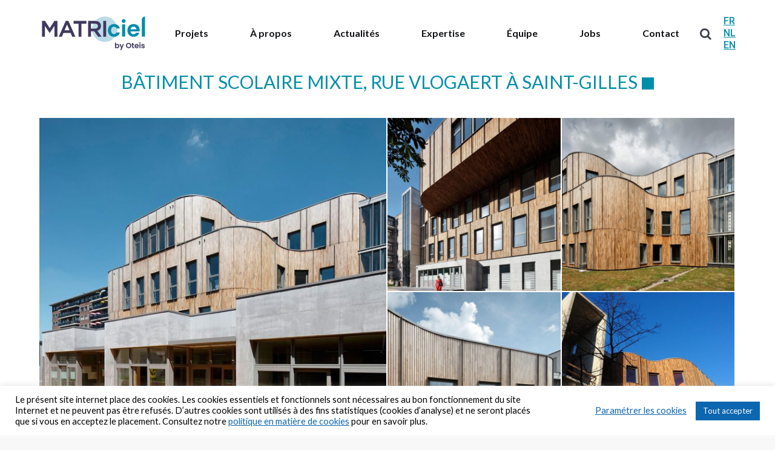

--- FILE ---
content_type: text/html; charset=UTF-8
request_url: https://www.matriciel.be/projet/855/
body_size: 20281
content:
<!DOCTYPE html>
<!--[if !(IE 6) | !(IE 7) | !(IE 8)  ]><!-->
<html lang="fr-FR" class="no-js">
<!--<![endif]-->
<head>
	<meta charset="UTF-8" />
				<meta name="viewport" content="width=device-width, initial-scale=1, maximum-scale=1, user-scalable=0"/>
			<meta name="theme-color" content="#008eaa"/>	<link rel="profile" href="https://gmpg.org/xfn/11" />
	<meta name='robots' content='index, follow, max-image-preview:large, max-snippet:-1, max-video-preview:-1' />
	<style>img:is([sizes="auto" i], [sizes^="auto," i]) { contain-intrinsic-size: 3000px 1500px }</style>
	<link rel="alternate" hreflang="fr" href="https://www.matriciel.be/projet/855/" />
<link rel="alternate" hreflang="nl" href="https://www.matriciel.be/nl/projet/855/" />
<link rel="alternate" hreflang="en" href="https://www.matriciel.be/en/projet/855/" />
<link rel="alternate" hreflang="x-default" href="https://www.matriciel.be/projet/855/" />

	<!-- This site is optimized with the Yoast SEO plugin v26.8 - https://yoast.com/product/yoast-seo-wordpress/ -->
	<title>Bâtiment scolaire mixte, rue Vlogaert à Saint-Gilles - Matriciel</title>
	<link rel="canonical" href="https://www.matriciel.be/projet/855/" />
	<meta property="og:locale" content="fr_FR" />
	<meta property="og:type" content="article" />
	<meta property="og:title" content="Bâtiment scolaire mixte, rue Vlogaert à Saint-Gilles - Matriciel" />
	<meta property="og:description" content="Crèche passive MO Commune de Saint-Gilles Ar R2D2 Architecture" />
	<meta property="og:url" content="https://www.matriciel.be/projet/855/" />
	<meta property="og:site_name" content="Matriciel" />
	<meta property="article:modified_time" content="2025-01-15T13:25:05+00:00" />
	<meta property="og:image" content="https://www.matriciel.be/wp-content/uploads/2017/04/slide1.jpg" />
	<meta property="og:image:width" content="1500" />
	<meta property="og:image:height" content="999" />
	<meta property="og:image:type" content="image/jpeg" />
	<meta name="twitter:card" content="summary_large_image" />
	<meta name="twitter:label1" content="Durée de lecture estimée" />
	<meta name="twitter:data1" content="2 minutes" />
	<script type="application/ld+json" class="yoast-schema-graph">{"@context":"https://schema.org","@graph":[{"@type":"WebPage","@id":"https://www.matriciel.be/projet/855/","url":"https://www.matriciel.be/projet/855/","name":"Bâtiment scolaire mixte, rue Vlogaert à Saint-Gilles - Matriciel","isPartOf":{"@id":"https://www.matriciel.be/#website"},"primaryImageOfPage":{"@id":"https://www.matriciel.be/projet/855/#primaryimage"},"image":{"@id":"https://www.matriciel.be/projet/855/#primaryimage"},"thumbnailUrl":"https://www.matriciel.be/wp-content/uploads/2017/04/slide1.jpg","datePublished":"2016-05-01T12:37:19+00:00","dateModified":"2025-01-15T13:25:05+00:00","breadcrumb":{"@id":"https://www.matriciel.be/projet/855/#breadcrumb"},"inLanguage":"fr-FR","potentialAction":[{"@type":"ReadAction","target":["https://www.matriciel.be/projet/855/"]}]},{"@type":"ImageObject","inLanguage":"fr-FR","@id":"https://www.matriciel.be/projet/855/#primaryimage","url":"https://www.matriciel.be/wp-content/uploads/2017/04/slide1.jpg","contentUrl":"https://www.matriciel.be/wp-content/uploads/2017/04/slide1.jpg","width":1500,"height":999,"caption":"Espace extérieur de la crèche - Commune de Saint-Gilles"},{"@type":"BreadcrumbList","@id":"https://www.matriciel.be/projet/855/#breadcrumb","itemListElement":[{"@type":"ListItem","position":1,"name":"Accueil","item":"https://www.matriciel.be/"},{"@type":"ListItem","position":2,"name":"Portfolio","item":"https://www.matriciel.be/nl/projet/"},{"@type":"ListItem","position":3,"name":"Bâtiment scolaire mixte, rue Vlogaert à Saint-Gilles"}]},{"@type":"WebSite","@id":"https://www.matriciel.be/#website","url":"https://www.matriciel.be/","name":"Matriciel","description":"","potentialAction":[{"@type":"SearchAction","target":{"@type":"EntryPoint","urlTemplate":"https://www.matriciel.be/?s={search_term_string}"},"query-input":{"@type":"PropertyValueSpecification","valueRequired":true,"valueName":"search_term_string"}}],"inLanguage":"fr-FR"}]}</script>
	<!-- / Yoast SEO plugin. -->


<link rel='dns-prefetch' href='//stats.wp.com' />
<link rel='dns-prefetch' href='//matriciel.aschnoebelen.fr' />
<link rel='dns-prefetch' href='//fonts.googleapis.com' />
<link rel='dns-prefetch' href='//v0.wordpress.com' />
<link rel="alternate" type="application/rss+xml" title="Matriciel &raquo; Flux" href="https://www.matriciel.be/feed/" />
<link rel="alternate" type="application/rss+xml" title="Matriciel &raquo; Flux des commentaires" href="https://www.matriciel.be/comments/feed/" />
<script>
window._wpemojiSettings = {"baseUrl":"https:\/\/s.w.org\/images\/core\/emoji\/16.0.1\/72x72\/","ext":".png","svgUrl":"https:\/\/s.w.org\/images\/core\/emoji\/16.0.1\/svg\/","svgExt":".svg","source":{"concatemoji":"https:\/\/www.matriciel.be\/wp-includes\/js\/wp-emoji-release.min.js?ver=6.8.3"}};
/*! This file is auto-generated */
!function(s,n){var o,i,e;function c(e){try{var t={supportTests:e,timestamp:(new Date).valueOf()};sessionStorage.setItem(o,JSON.stringify(t))}catch(e){}}function p(e,t,n){e.clearRect(0,0,e.canvas.width,e.canvas.height),e.fillText(t,0,0);var t=new Uint32Array(e.getImageData(0,0,e.canvas.width,e.canvas.height).data),a=(e.clearRect(0,0,e.canvas.width,e.canvas.height),e.fillText(n,0,0),new Uint32Array(e.getImageData(0,0,e.canvas.width,e.canvas.height).data));return t.every(function(e,t){return e===a[t]})}function u(e,t){e.clearRect(0,0,e.canvas.width,e.canvas.height),e.fillText(t,0,0);for(var n=e.getImageData(16,16,1,1),a=0;a<n.data.length;a++)if(0!==n.data[a])return!1;return!0}function f(e,t,n,a){switch(t){case"flag":return n(e,"\ud83c\udff3\ufe0f\u200d\u26a7\ufe0f","\ud83c\udff3\ufe0f\u200b\u26a7\ufe0f")?!1:!n(e,"\ud83c\udde8\ud83c\uddf6","\ud83c\udde8\u200b\ud83c\uddf6")&&!n(e,"\ud83c\udff4\udb40\udc67\udb40\udc62\udb40\udc65\udb40\udc6e\udb40\udc67\udb40\udc7f","\ud83c\udff4\u200b\udb40\udc67\u200b\udb40\udc62\u200b\udb40\udc65\u200b\udb40\udc6e\u200b\udb40\udc67\u200b\udb40\udc7f");case"emoji":return!a(e,"\ud83e\udedf")}return!1}function g(e,t,n,a){var r="undefined"!=typeof WorkerGlobalScope&&self instanceof WorkerGlobalScope?new OffscreenCanvas(300,150):s.createElement("canvas"),o=r.getContext("2d",{willReadFrequently:!0}),i=(o.textBaseline="top",o.font="600 32px Arial",{});return e.forEach(function(e){i[e]=t(o,e,n,a)}),i}function t(e){var t=s.createElement("script");t.src=e,t.defer=!0,s.head.appendChild(t)}"undefined"!=typeof Promise&&(o="wpEmojiSettingsSupports",i=["flag","emoji"],n.supports={everything:!0,everythingExceptFlag:!0},e=new Promise(function(e){s.addEventListener("DOMContentLoaded",e,{once:!0})}),new Promise(function(t){var n=function(){try{var e=JSON.parse(sessionStorage.getItem(o));if("object"==typeof e&&"number"==typeof e.timestamp&&(new Date).valueOf()<e.timestamp+604800&&"object"==typeof e.supportTests)return e.supportTests}catch(e){}return null}();if(!n){if("undefined"!=typeof Worker&&"undefined"!=typeof OffscreenCanvas&&"undefined"!=typeof URL&&URL.createObjectURL&&"undefined"!=typeof Blob)try{var e="postMessage("+g.toString()+"("+[JSON.stringify(i),f.toString(),p.toString(),u.toString()].join(",")+"));",a=new Blob([e],{type:"text/javascript"}),r=new Worker(URL.createObjectURL(a),{name:"wpTestEmojiSupports"});return void(r.onmessage=function(e){c(n=e.data),r.terminate(),t(n)})}catch(e){}c(n=g(i,f,p,u))}t(n)}).then(function(e){for(var t in e)n.supports[t]=e[t],n.supports.everything=n.supports.everything&&n.supports[t],"flag"!==t&&(n.supports.everythingExceptFlag=n.supports.everythingExceptFlag&&n.supports[t]);n.supports.everythingExceptFlag=n.supports.everythingExceptFlag&&!n.supports.flag,n.DOMReady=!1,n.readyCallback=function(){n.DOMReady=!0}}).then(function(){return e}).then(function(){var e;n.supports.everything||(n.readyCallback(),(e=n.source||{}).concatemoji?t(e.concatemoji):e.wpemoji&&e.twemoji&&(t(e.twemoji),t(e.wpemoji)))}))}((window,document),window._wpemojiSettings);
</script>
<style id='wp-emoji-styles-inline-css'>

	img.wp-smiley, img.emoji {
		display: inline !important;
		border: none !important;
		box-shadow: none !important;
		height: 1em !important;
		width: 1em !important;
		margin: 0 0.07em !important;
		vertical-align: -0.1em !important;
		background: none !important;
		padding: 0 !important;
	}
</style>
<style id='classic-theme-styles-inline-css'>
/*! This file is auto-generated */
.wp-block-button__link{color:#fff;background-color:#32373c;border-radius:9999px;box-shadow:none;text-decoration:none;padding:calc(.667em + 2px) calc(1.333em + 2px);font-size:1.125em}.wp-block-file__button{background:#32373c;color:#fff;text-decoration:none}
</style>
<link rel='stylesheet' id='mediaelement-css' href='https://www.matriciel.be/wp-includes/js/mediaelement/mediaelementplayer-legacy.min.css?ver=4.2.17' media='all' />
<link rel='stylesheet' id='wp-mediaelement-css' href='https://www.matriciel.be/wp-includes/js/mediaelement/wp-mediaelement.min.css?ver=6.8.3' media='all' />
<style id='jetpack-sharing-buttons-style-inline-css'>
.jetpack-sharing-buttons__services-list{display:flex;flex-direction:row;flex-wrap:wrap;gap:0;list-style-type:none;margin:5px;padding:0}.jetpack-sharing-buttons__services-list.has-small-icon-size{font-size:12px}.jetpack-sharing-buttons__services-list.has-normal-icon-size{font-size:16px}.jetpack-sharing-buttons__services-list.has-large-icon-size{font-size:24px}.jetpack-sharing-buttons__services-list.has-huge-icon-size{font-size:36px}@media print{.jetpack-sharing-buttons__services-list{display:none!important}}.editor-styles-wrapper .wp-block-jetpack-sharing-buttons{gap:0;padding-inline-start:0}ul.jetpack-sharing-buttons__services-list.has-background{padding:1.25em 2.375em}
</style>
<style id='global-styles-inline-css'>
:root{--wp--preset--aspect-ratio--square: 1;--wp--preset--aspect-ratio--4-3: 4/3;--wp--preset--aspect-ratio--3-4: 3/4;--wp--preset--aspect-ratio--3-2: 3/2;--wp--preset--aspect-ratio--2-3: 2/3;--wp--preset--aspect-ratio--16-9: 16/9;--wp--preset--aspect-ratio--9-16: 9/16;--wp--preset--color--black: #000000;--wp--preset--color--cyan-bluish-gray: #abb8c3;--wp--preset--color--white: #FFF;--wp--preset--color--pale-pink: #f78da7;--wp--preset--color--vivid-red: #cf2e2e;--wp--preset--color--luminous-vivid-orange: #ff6900;--wp--preset--color--luminous-vivid-amber: #fcb900;--wp--preset--color--light-green-cyan: #7bdcb5;--wp--preset--color--vivid-green-cyan: #00d084;--wp--preset--color--pale-cyan-blue: #8ed1fc;--wp--preset--color--vivid-cyan-blue: #0693e3;--wp--preset--color--vivid-purple: #9b51e0;--wp--preset--color--accent: #008eaa;--wp--preset--color--dark-gray: #111;--wp--preset--color--light-gray: #767676;--wp--preset--gradient--vivid-cyan-blue-to-vivid-purple: linear-gradient(135deg,rgba(6,147,227,1) 0%,rgb(155,81,224) 100%);--wp--preset--gradient--light-green-cyan-to-vivid-green-cyan: linear-gradient(135deg,rgb(122,220,180) 0%,rgb(0,208,130) 100%);--wp--preset--gradient--luminous-vivid-amber-to-luminous-vivid-orange: linear-gradient(135deg,rgba(252,185,0,1) 0%,rgba(255,105,0,1) 100%);--wp--preset--gradient--luminous-vivid-orange-to-vivid-red: linear-gradient(135deg,rgba(255,105,0,1) 0%,rgb(207,46,46) 100%);--wp--preset--gradient--very-light-gray-to-cyan-bluish-gray: linear-gradient(135deg,rgb(238,238,238) 0%,rgb(169,184,195) 100%);--wp--preset--gradient--cool-to-warm-spectrum: linear-gradient(135deg,rgb(74,234,220) 0%,rgb(151,120,209) 20%,rgb(207,42,186) 40%,rgb(238,44,130) 60%,rgb(251,105,98) 80%,rgb(254,248,76) 100%);--wp--preset--gradient--blush-light-purple: linear-gradient(135deg,rgb(255,206,236) 0%,rgb(152,150,240) 100%);--wp--preset--gradient--blush-bordeaux: linear-gradient(135deg,rgb(254,205,165) 0%,rgb(254,45,45) 50%,rgb(107,0,62) 100%);--wp--preset--gradient--luminous-dusk: linear-gradient(135deg,rgb(255,203,112) 0%,rgb(199,81,192) 50%,rgb(65,88,208) 100%);--wp--preset--gradient--pale-ocean: linear-gradient(135deg,rgb(255,245,203) 0%,rgb(182,227,212) 50%,rgb(51,167,181) 100%);--wp--preset--gradient--electric-grass: linear-gradient(135deg,rgb(202,248,128) 0%,rgb(113,206,126) 100%);--wp--preset--gradient--midnight: linear-gradient(135deg,rgb(2,3,129) 0%,rgb(40,116,252) 100%);--wp--preset--font-size--small: 13px;--wp--preset--font-size--medium: 20px;--wp--preset--font-size--large: 36px;--wp--preset--font-size--x-large: 42px;--wp--preset--spacing--20: 0.44rem;--wp--preset--spacing--30: 0.67rem;--wp--preset--spacing--40: 1rem;--wp--preset--spacing--50: 1.5rem;--wp--preset--spacing--60: 2.25rem;--wp--preset--spacing--70: 3.38rem;--wp--preset--spacing--80: 5.06rem;--wp--preset--shadow--natural: 6px 6px 9px rgba(0, 0, 0, 0.2);--wp--preset--shadow--deep: 12px 12px 50px rgba(0, 0, 0, 0.4);--wp--preset--shadow--sharp: 6px 6px 0px rgba(0, 0, 0, 0.2);--wp--preset--shadow--outlined: 6px 6px 0px -3px rgba(255, 255, 255, 1), 6px 6px rgba(0, 0, 0, 1);--wp--preset--shadow--crisp: 6px 6px 0px rgba(0, 0, 0, 1);}:where(.is-layout-flex){gap: 0.5em;}:where(.is-layout-grid){gap: 0.5em;}body .is-layout-flex{display: flex;}.is-layout-flex{flex-wrap: wrap;align-items: center;}.is-layout-flex > :is(*, div){margin: 0;}body .is-layout-grid{display: grid;}.is-layout-grid > :is(*, div){margin: 0;}:where(.wp-block-columns.is-layout-flex){gap: 2em;}:where(.wp-block-columns.is-layout-grid){gap: 2em;}:where(.wp-block-post-template.is-layout-flex){gap: 1.25em;}:where(.wp-block-post-template.is-layout-grid){gap: 1.25em;}.has-black-color{color: var(--wp--preset--color--black) !important;}.has-cyan-bluish-gray-color{color: var(--wp--preset--color--cyan-bluish-gray) !important;}.has-white-color{color: var(--wp--preset--color--white) !important;}.has-pale-pink-color{color: var(--wp--preset--color--pale-pink) !important;}.has-vivid-red-color{color: var(--wp--preset--color--vivid-red) !important;}.has-luminous-vivid-orange-color{color: var(--wp--preset--color--luminous-vivid-orange) !important;}.has-luminous-vivid-amber-color{color: var(--wp--preset--color--luminous-vivid-amber) !important;}.has-light-green-cyan-color{color: var(--wp--preset--color--light-green-cyan) !important;}.has-vivid-green-cyan-color{color: var(--wp--preset--color--vivid-green-cyan) !important;}.has-pale-cyan-blue-color{color: var(--wp--preset--color--pale-cyan-blue) !important;}.has-vivid-cyan-blue-color{color: var(--wp--preset--color--vivid-cyan-blue) !important;}.has-vivid-purple-color{color: var(--wp--preset--color--vivid-purple) !important;}.has-black-background-color{background-color: var(--wp--preset--color--black) !important;}.has-cyan-bluish-gray-background-color{background-color: var(--wp--preset--color--cyan-bluish-gray) !important;}.has-white-background-color{background-color: var(--wp--preset--color--white) !important;}.has-pale-pink-background-color{background-color: var(--wp--preset--color--pale-pink) !important;}.has-vivid-red-background-color{background-color: var(--wp--preset--color--vivid-red) !important;}.has-luminous-vivid-orange-background-color{background-color: var(--wp--preset--color--luminous-vivid-orange) !important;}.has-luminous-vivid-amber-background-color{background-color: var(--wp--preset--color--luminous-vivid-amber) !important;}.has-light-green-cyan-background-color{background-color: var(--wp--preset--color--light-green-cyan) !important;}.has-vivid-green-cyan-background-color{background-color: var(--wp--preset--color--vivid-green-cyan) !important;}.has-pale-cyan-blue-background-color{background-color: var(--wp--preset--color--pale-cyan-blue) !important;}.has-vivid-cyan-blue-background-color{background-color: var(--wp--preset--color--vivid-cyan-blue) !important;}.has-vivid-purple-background-color{background-color: var(--wp--preset--color--vivid-purple) !important;}.has-black-border-color{border-color: var(--wp--preset--color--black) !important;}.has-cyan-bluish-gray-border-color{border-color: var(--wp--preset--color--cyan-bluish-gray) !important;}.has-white-border-color{border-color: var(--wp--preset--color--white) !important;}.has-pale-pink-border-color{border-color: var(--wp--preset--color--pale-pink) !important;}.has-vivid-red-border-color{border-color: var(--wp--preset--color--vivid-red) !important;}.has-luminous-vivid-orange-border-color{border-color: var(--wp--preset--color--luminous-vivid-orange) !important;}.has-luminous-vivid-amber-border-color{border-color: var(--wp--preset--color--luminous-vivid-amber) !important;}.has-light-green-cyan-border-color{border-color: var(--wp--preset--color--light-green-cyan) !important;}.has-vivid-green-cyan-border-color{border-color: var(--wp--preset--color--vivid-green-cyan) !important;}.has-pale-cyan-blue-border-color{border-color: var(--wp--preset--color--pale-cyan-blue) !important;}.has-vivid-cyan-blue-border-color{border-color: var(--wp--preset--color--vivid-cyan-blue) !important;}.has-vivid-purple-border-color{border-color: var(--wp--preset--color--vivid-purple) !important;}.has-vivid-cyan-blue-to-vivid-purple-gradient-background{background: var(--wp--preset--gradient--vivid-cyan-blue-to-vivid-purple) !important;}.has-light-green-cyan-to-vivid-green-cyan-gradient-background{background: var(--wp--preset--gradient--light-green-cyan-to-vivid-green-cyan) !important;}.has-luminous-vivid-amber-to-luminous-vivid-orange-gradient-background{background: var(--wp--preset--gradient--luminous-vivid-amber-to-luminous-vivid-orange) !important;}.has-luminous-vivid-orange-to-vivid-red-gradient-background{background: var(--wp--preset--gradient--luminous-vivid-orange-to-vivid-red) !important;}.has-very-light-gray-to-cyan-bluish-gray-gradient-background{background: var(--wp--preset--gradient--very-light-gray-to-cyan-bluish-gray) !important;}.has-cool-to-warm-spectrum-gradient-background{background: var(--wp--preset--gradient--cool-to-warm-spectrum) !important;}.has-blush-light-purple-gradient-background{background: var(--wp--preset--gradient--blush-light-purple) !important;}.has-blush-bordeaux-gradient-background{background: var(--wp--preset--gradient--blush-bordeaux) !important;}.has-luminous-dusk-gradient-background{background: var(--wp--preset--gradient--luminous-dusk) !important;}.has-pale-ocean-gradient-background{background: var(--wp--preset--gradient--pale-ocean) !important;}.has-electric-grass-gradient-background{background: var(--wp--preset--gradient--electric-grass) !important;}.has-midnight-gradient-background{background: var(--wp--preset--gradient--midnight) !important;}.has-small-font-size{font-size: var(--wp--preset--font-size--small) !important;}.has-medium-font-size{font-size: var(--wp--preset--font-size--medium) !important;}.has-large-font-size{font-size: var(--wp--preset--font-size--large) !important;}.has-x-large-font-size{font-size: var(--wp--preset--font-size--x-large) !important;}
:where(.wp-block-post-template.is-layout-flex){gap: 1.25em;}:where(.wp-block-post-template.is-layout-grid){gap: 1.25em;}
:where(.wp-block-columns.is-layout-flex){gap: 2em;}:where(.wp-block-columns.is-layout-grid){gap: 2em;}
:root :where(.wp-block-pullquote){font-size: 1.5em;line-height: 1.6;}
</style>
<link rel='stylesheet' id='contact-form-7-css' href='https://www.matriciel.be/wp-content/plugins/contact-form-7/includes/css/styles.css?ver=6.1.1' media='all' />
<link rel='stylesheet' id='cookie-law-info-css' href='https://www.matriciel.be/wp-content/plugins/cookie-law-info/legacy/public/css/cookie-law-info-public.css?ver=3.3.5' media='all' />
<link rel='stylesheet' id='cookie-law-info-gdpr-css' href='https://www.matriciel.be/wp-content/plugins/cookie-law-info/legacy/public/css/cookie-law-info-gdpr.css?ver=3.3.5' media='all' />
<link rel='stylesheet' id='wpml-legacy-horizontal-list-0-css' href='https://matriciel.aschnoebelen.fr/wp-content/plugins/sitepress-multilingual-cms/templates/language-switchers/legacy-list-horizontal/style.min.css?ver=1' media='all' />
<link rel='stylesheet' id='the7-font-css' href='https://www.matriciel.be/wp-content/themes/dt-the7/fonts/icomoon-the7-font/icomoon-the7-font.min.css?ver=12.9.1' media='all' />
<link rel='stylesheet' id='the7-awesome-fonts-css' href='https://www.matriciel.be/wp-content/themes/dt-the7/fonts/FontAwesome/css/all.min.css?ver=12.9.1' media='all' />
<link rel='stylesheet' id='the7-awesome-fonts-back-css' href='https://www.matriciel.be/wp-content/themes/dt-the7/fonts/FontAwesome/back-compat.min.css?ver=12.9.1' media='all' />
<link rel='stylesheet' id='the7-Defaults-css' href='https://www.matriciel.be/wp-content/uploads/smile_fonts/Defaults/Defaults.css?ver=6.8.3' media='all' />
<link rel='stylesheet' id='js_composer_front-css' href='https://www.matriciel.be/wp-content/plugins/js_composer/assets/css/js_composer.min.css?ver=8.6.1' media='all' />
<link rel='stylesheet' id='dt-web-fonts-css' href='https://fonts.googleapis.com/css?family=Roboto:400,500,600,700%7CLato:400,600,700%7COpen+Sans:400,600,700' media='all' />
<link rel='stylesheet' id='dt-main-css' href='https://www.matriciel.be/wp-content/themes/dt-the7/css/main.min.css?ver=12.9.1' media='all' />
<link rel='stylesheet' id='the7-custom-scrollbar-css' href='https://www.matriciel.be/wp-content/themes/dt-the7/lib/custom-scrollbar/custom-scrollbar.min.css?ver=12.9.1' media='all' />
<link rel='stylesheet' id='the7-wpbakery-css' href='https://www.matriciel.be/wp-content/themes/dt-the7/css/wpbakery.min.css?ver=12.9.1' media='all' />
<link rel='stylesheet' id='the7-core-css' href='https://www.matriciel.be/wp-content/plugins/dt-the7-core/assets/css/post-type.min.css?ver=2.7.12' media='all' />
<link rel='stylesheet' id='the7-css-vars-css' href='https://www.matriciel.be/wp-content/uploads/the7-css/css-vars.css?ver=ae4ccde431b2' media='all' />
<link rel='stylesheet' id='dt-custom-css' href='https://www.matriciel.be/wp-content/uploads/the7-css/custom.css?ver=ae4ccde431b2' media='all' />
<link rel='stylesheet' id='dt-media-css' href='https://www.matriciel.be/wp-content/uploads/the7-css/media.css?ver=ae4ccde431b2' media='all' />
<link rel='stylesheet' id='the7-mega-menu-css' href='https://www.matriciel.be/wp-content/uploads/the7-css/mega-menu.css?ver=ae4ccde431b2' media='all' />
<link rel='stylesheet' id='the7-elements-albums-portfolio-css' href='https://www.matriciel.be/wp-content/uploads/the7-css/the7-elements-albums-portfolio.css?ver=ae4ccde431b2' media='all' />
<link rel='stylesheet' id='the7-elements-css' href='https://www.matriciel.be/wp-content/uploads/the7-css/post-type-dynamic.css?ver=ae4ccde431b2' media='all' />
<link rel='stylesheet' id='style-css' href='https://www.matriciel.be/wp-content/themes/dt-the7-child/style.css?ver=12.9.1' media='all' />
<script src="https://www.matriciel.be/wp-includes/js/jquery/jquery.min.js?ver=3.7.1" id="jquery-core-js"></script>
<script src="https://www.matriciel.be/wp-includes/js/jquery/jquery-migrate.min.js?ver=3.4.1" id="jquery-migrate-js"></script>
<script id="wpml-cookie-js-extra">
var wpml_cookies = {"wp-wpml_current_language":{"value":"fr","expires":1,"path":"\/"}};
var wpml_cookies = {"wp-wpml_current_language":{"value":"fr","expires":1,"path":"\/"}};
</script>
<script src="https://www.matriciel.be/wp-content/plugins/sitepress-multilingual-cms/res/js/cookies/language-cookie.js?ver=481990" id="wpml-cookie-js" defer data-wp-strategy="defer"></script>
<script id="cookie-law-info-js-extra">
var Cli_Data = {"nn_cookie_ids":[],"cookielist":[],"non_necessary_cookies":[],"ccpaEnabled":"","ccpaRegionBased":"","ccpaBarEnabled":"","strictlyEnabled":["necessary","obligatoire"],"ccpaType":"gdpr","js_blocking":"","custom_integration":"","triggerDomRefresh":"","secure_cookies":""};
var cli_cookiebar_settings = {"animate_speed_hide":"500","animate_speed_show":"500","background":"#FFF","border":"#b1a6a6c2","border_on":"","button_1_button_colour":"#0d66b0","button_1_button_hover":"#0a528d","button_1_link_colour":"#fff","button_1_as_button":"1","button_1_new_win":"","button_2_button_colour":"#333","button_2_button_hover":"#292929","button_2_link_colour":"#0d66b0","button_2_as_button":"","button_2_hidebar":"","button_3_button_colour":"#0d66b0","button_3_button_hover":"#0a528d","button_3_link_colour":"#fff","button_3_as_button":"1","button_3_new_win":"","button_4_button_colour":"#000","button_4_button_hover":"#000000","button_4_link_colour":"#0d66b0","button_4_as_button":"","button_7_button_colour":"#61a229","button_7_button_hover":"#4e8221","button_7_link_colour":"#fff","button_7_as_button":"1","button_7_new_win":"","font_family":"inherit","header_fix":"","notify_animate_hide":"1","notify_animate_show":"","notify_div_id":"#cookie-law-info-bar","notify_position_horizontal":"right","notify_position_vertical":"bottom","scroll_close":"","scroll_close_reload":"","accept_close_reload":"1","reject_close_reload":"1","showagain_tab":"","showagain_background":"#fff","showagain_border":"#000","showagain_div_id":"#cookie-law-info-again","showagain_x_position":"100px","text":"#000","show_once_yn":"","show_once":"10000","logging_on":"","as_popup":"","popup_overlay":"1","bar_heading_text":"","cookie_bar_as":"banner","popup_showagain_position":"bottom-right","widget_position":"left"};
var log_object = {"ajax_url":"https:\/\/www.matriciel.be\/wp-admin\/admin-ajax.php"};
</script>
<script src="https://www.matriciel.be/wp-content/plugins/cookie-law-info/legacy/public/js/cookie-law-info-public.js?ver=3.3.5" id="cookie-law-info-js"></script>
<script data-jetpack-boost="ignore" src="//www.matriciel.be/wp-content/plugins/revslider/sr6/assets/js/rbtools.min.js?ver=6.7.37" async id="tp-tools-js"></script>
<script data-jetpack-boost="ignore" src="//www.matriciel.be/wp-content/plugins/revslider/sr6/assets/js/rs6.min.js?ver=6.7.37" async id="revmin-js"></script>
<script id="dt-above-fold-js-extra">
var dtLocal = {"themeUrl":"https:\/\/www.matriciel.be\/wp-content\/themes\/dt-the7","passText":"Pour voir ce contenu, entrer le mots de passe:","moreButtonText":{"loading":"Chargement ...","loadMore":"Charger la suite"},"postID":"855","ajaxurl":"https:\/\/www.matriciel.be\/wp-admin\/admin-ajax.php","REST":{"baseUrl":"https:\/\/www.matriciel.be\/wp-json\/the7\/v1","endpoints":{"sendMail":"\/send-mail"}},"contactMessages":{"required":"One or more fields have an error. Please check and try again.","terms":"Veuillez accepter la politique de confidentialit\u00e9.","fillTheCaptchaError":"Veuillez remplir le captcha."},"captchaSiteKey":"","ajaxNonce":"99a93d5967","pageData":"","themeSettings":{"smoothScroll":"off","lazyLoading":false,"desktopHeader":{"height":110},"ToggleCaptionEnabled":"disabled","ToggleCaption":"Navigation","floatingHeader":{"showAfter":350,"showMenu":true,"height":70,"logo":{"showLogo":true,"html":"<img class=\" preload-me\" src=\"https:\/\/www.matriciel.be\/wp-content\/uploads\/2025\/01\/MATRIciel_Logo-130.png\" srcset=\"https:\/\/www.matriciel.be\/wp-content\/uploads\/2025\/01\/MATRIciel_Logo-130.png 130w, https:\/\/www.matriciel.be\/wp-content\/uploads\/2025\/01\/MATRIciel_Logo-260.png 260w\" width=\"130\" height=\"71\"   sizes=\"130px\" alt=\"Matriciel\" \/>","url":"https:\/\/www.matriciel.be\/"}},"topLine":{"floatingTopLine":{"logo":{"showLogo":false,"html":""}}},"mobileHeader":{"firstSwitchPoint":1150,"secondSwitchPoint":500,"firstSwitchPointHeight":70,"secondSwitchPointHeight":56,"mobileToggleCaptionEnabled":"disabled","mobileToggleCaption":"Menu"},"stickyMobileHeaderFirstSwitch":{"logo":{"html":"<img class=\" preload-me\" src=\"https:\/\/www.matriciel.be\/wp-content\/uploads\/2025\/01\/MATRIciel_Logo-180.png\" srcset=\"https:\/\/www.matriciel.be\/wp-content\/uploads\/2025\/01\/MATRIciel_Logo-180.png 180w, https:\/\/www.matriciel.be\/wp-content\/uploads\/2025\/01\/MATRIciel_Logo-360.png 360w\" width=\"180\" height=\"99\"   sizes=\"180px\" alt=\"Matriciel\" \/>"}},"stickyMobileHeaderSecondSwitch":{"logo":{"html":"<img class=\" preload-me\" src=\"https:\/\/www.matriciel.be\/wp-content\/uploads\/2025\/01\/MATRIciel_Logo-180.png\" srcset=\"https:\/\/www.matriciel.be\/wp-content\/uploads\/2025\/01\/MATRIciel_Logo-180.png 180w, https:\/\/www.matriciel.be\/wp-content\/uploads\/2025\/01\/MATRIciel_Logo-260.png 260w\" width=\"180\" height=\"99\"   sizes=\"180px\" alt=\"Matriciel\" \/>"}},"sidebar":{"switchPoint":970},"boxedWidth":"1280px"},"VCMobileScreenWidth":"768"};
var dtShare = {"shareButtonText":{"facebook":"Partager sur Facebook","twitter":"Share on X","pinterest":"\u00c9pingler le","linkedin":"Partager sur Linkedin","whatsapp":"Partager sur Whatsapp"},"overlayOpacity":"85"};
</script>
<script src="https://www.matriciel.be/wp-content/themes/dt-the7/js/above-the-fold.min.js?ver=12.9.1" id="dt-above-fold-js"></script>
<script></script><link rel="https://api.w.org/" href="https://www.matriciel.be/wp-json/" /><link rel="alternate" title="JSON" type="application/json" href="https://www.matriciel.be/wp-json/wp/v2/dt_portfolio/855" /><link rel="EditURI" type="application/rsd+xml" title="RSD" href="https://www.matriciel.be/xmlrpc.php?rsd" />
<meta name="generator" content="WordPress 6.8.3" />
<link rel="alternate" title="oEmbed (JSON)" type="application/json+oembed" href="https://www.matriciel.be/wp-json/oembed/1.0/embed?url=https%3A%2F%2Fwww.matriciel.be%2Fprojet%2F855%2F" />
<link rel="alternate" title="oEmbed (XML)" type="text/xml+oembed" href="https://www.matriciel.be/wp-json/oembed/1.0/embed?url=https%3A%2F%2Fwww.matriciel.be%2Fprojet%2F855%2F&#038;format=xml" />
<meta name="generator" content="WPML ver:4.8.1 stt:38,1,4;" />
	<style>img#wpstats{display:none}</style>
		<meta name="generator" content="Powered by WPBakery Page Builder - drag and drop page builder for WordPress."/>
<meta name="generator" content="Powered by Slider Revolution 6.7.37 - responsive, Mobile-Friendly Slider Plugin for WordPress with comfortable drag and drop interface." />
<link rel="icon" href="https://www.matriciel.be/wp-content/uploads/2017/02/fav-16.png" type="image/png" sizes="16x16"/><link rel="icon" href="https://www.matriciel.be/wp-content/uploads/2017/02/fav-32.png" type="image/png" sizes="32x32"/><script data-jetpack-boost="ignore">function setREVStartSize(e){
			//window.requestAnimationFrame(function() {
				window.RSIW = window.RSIW===undefined ? window.innerWidth : window.RSIW;
				window.RSIH = window.RSIH===undefined ? window.innerHeight : window.RSIH;
				try {
					var pw = document.getElementById(e.c).parentNode.offsetWidth,
						newh;
					pw = pw===0 || isNaN(pw) || (e.l=="fullwidth" || e.layout=="fullwidth") ? window.RSIW : pw;
					e.tabw = e.tabw===undefined ? 0 : parseInt(e.tabw);
					e.thumbw = e.thumbw===undefined ? 0 : parseInt(e.thumbw);
					e.tabh = e.tabh===undefined ? 0 : parseInt(e.tabh);
					e.thumbh = e.thumbh===undefined ? 0 : parseInt(e.thumbh);
					e.tabhide = e.tabhide===undefined ? 0 : parseInt(e.tabhide);
					e.thumbhide = e.thumbhide===undefined ? 0 : parseInt(e.thumbhide);
					e.mh = e.mh===undefined || e.mh=="" || e.mh==="auto" ? 0 : parseInt(e.mh,0);
					if(e.layout==="fullscreen" || e.l==="fullscreen")
						newh = Math.max(e.mh,window.RSIH);
					else{
						e.gw = Array.isArray(e.gw) ? e.gw : [e.gw];
						for (var i in e.rl) if (e.gw[i]===undefined || e.gw[i]===0) e.gw[i] = e.gw[i-1];
						e.gh = e.el===undefined || e.el==="" || (Array.isArray(e.el) && e.el.length==0)? e.gh : e.el;
						e.gh = Array.isArray(e.gh) ? e.gh : [e.gh];
						for (var i in e.rl) if (e.gh[i]===undefined || e.gh[i]===0) e.gh[i] = e.gh[i-1];
											
						var nl = new Array(e.rl.length),
							ix = 0,
							sl;
						e.tabw = e.tabhide>=pw ? 0 : e.tabw;
						e.thumbw = e.thumbhide>=pw ? 0 : e.thumbw;
						e.tabh = e.tabhide>=pw ? 0 : e.tabh;
						e.thumbh = e.thumbhide>=pw ? 0 : e.thumbh;
						for (var i in e.rl) nl[i] = e.rl[i]<window.RSIW ? 0 : e.rl[i];
						sl = nl[0];
						for (var i in nl) if (sl>nl[i] && nl[i]>0) { sl = nl[i]; ix=i;}
						var m = pw>(e.gw[ix]+e.tabw+e.thumbw) ? 1 : (pw-(e.tabw+e.thumbw)) / (e.gw[ix]);
						newh =  (e.gh[ix] * m) + (e.tabh + e.thumbh);
					}
					var el = document.getElementById(e.c);
					if (el!==null && el) el.style.height = newh+"px";
					el = document.getElementById(e.c+"_wrapper");
					if (el!==null && el) {
						el.style.height = newh+"px";
						el.style.display = "block";
					}
				} catch(e){
					console.log("Failure at Presize of Slider:" + e)
				}
			//});
		  };</script>
<style type="text/css" data-type="vc_shortcodes-custom-css">.vc_custom_1493038914340{margin-bottom: 20px !important;}</style><noscript><style> .wpb_animate_when_almost_visible { opacity: 1; }</style></noscript><style id='the7-custom-inline-css' type='text/css'>
.wpcf7 input[type=checkbox]{
	width:auto;
}
#main .custom-maxwidth{
	max-width: 1150px;
	padding-left: 15px;
	padding-right: 15px;
	margin-left:auto;
	margin-right:auto;
}
.single .content>.post, .single .content>.project-post{
	margin-bottom:0;
}
@media screen and (min-width: 768px) {
	.btn-absolute {
	position: relative;
	}
	.btn-absolute-btn {
	position: absolute;
	bottom: 0;
	}
}
/* --------------------Lead-------------------- */
p.lead {
font-size: 18px;
line-height: 25px;
font-weight: bold;
}
/* -------------------- Shadow Header -------------------- */
#fancy-header h1, .page-title h1.h1-size {
text-shadow: 2px 2px 4px rgba(0,0,0,.6)
}
/* - - - Footer - - - */
@media screen and (max-width: 900px){
	#footer .textwidget a{
		margin-left: 0 !important;
    display: block;
	}
}
.widget_presscore-contact-info-widget {
	text-align: right;
}
#footer .widget{
	margin-bottom:0;
}
#footer .textwidget{
	margin-top:20px;
}
#footer .soc-ico a:not(:hover) .soc-font-icon, #footer .soc-ico a .soc-font-icon{
	font-size:25px;
}
#footer .soc-ico a:before, #footer .soc-ico a, #footer .soc-ico a:after{
	width:45px;
	height:45px;
}
#footer .soc-ico a:before, #footer .soc-ico a, #footer .soc-ico a:after{
	background: transparent;
}
#footer .soc-ico a:hover .soc-font-icon, #main .soc-ico a:hover .soc-font-icon{
	color: #008EAA;
}
/* - - - Cookies - - - */
#moove_gdpr_cookie_info_bar.moove-gdpr-dark-scheme {
height: 100%;
max-height: 100%;
width: 100%;
right: 0;
top: 0;
bottom: 0;
background-color: rgba(64, 58, 96, 0.6);
}
#moove_gdpr_cookie_info_bar.moove-gdpr-dark-scheme .moove-gdpr-info-bar-container {
position: absolute;
margin: auto;
top: 0;
bottom: 0;
right: 0;
left: 0;
width: 70%;
height: fit-content;
background-color: #FFF;
padding: 30px 15px;
}
#moove_gdpr_cookie_info_bar.moove-gdpr-dark-scheme .moove-gdpr-info-bar-container .moove-gdpr-info-bar-content p {
color: #717e87 !important;
font-size: 18px !important;
line-height: 25px !important;
}
#moove_gdpr_cookie_info_bar.moove-gdpr-dark-scheme .moove-gdpr-info-bar-container .moove-gdpr-button-holder {
padding: 0;
margin-top: 15px;
}
.mgbutton.moove-gdpr-infobar-allow-all{
	margin: auto !important;
}
#moove_gdpr_cookie_info_bar .moove-gdpr-info-bar-container .moove-gdpr-info-bar-content {
    display: block !important;
    padding: 0 !important;
    text-align: center !important;
}
#moove_gdpr_cookie_info_bar.moove-gdpr-info-bar-hidden {
display: none;
}
/* - - - Fancy header - - - */
#fancy-header > .wf-wrap, #fancy-header > .wf-wrap .fancy-title-head {
    width: 100% !important;
    padding-left: 0;
    padding-right: 0;
}
#fancy-header{
	min-height:150px;
}
#fancy-header h1.fancy-title, .custom-title {
		font-size:20px;
		line-height:30px;
		font-weight:bold;
		text-transform: uppercase;
		text-shadow: rgba(0, 0, 0, 0.8) 2px 3px 8px;
}
@media screen and (min-width: 768px){
	#fancy-header h1.fancy-title, .custom-title{
		font-size:30px;
		line-height:40px;
	}
}
#fancy-header h1.fancy-title{
	background-color: rgba(64, 58, 96, 0.5);
  padding: 10px;
}
#fancy-header h1.fancy-title span {
    max-width: 1250px;
}
/* - - - white - - - */
.custom-white, .custom-white h1, .custom-white .h1-size, .custom-white h2, .custom-white .h2-size, .custom-white h3, .custom-white .h3-size, .custom-white h4, .custom-white h5, .custom-white h6, .custom-white a, .uavc-list-content span.uavc-list-desc a {
	color: #ffffff;
}
/* - - - Photo copy - - - */
.single .project-slider{
	margin-bottom: 30px;
}
.custom-copyright {
font-size: 12px;
color: #AAA;
}
/* - - - Custom square - - - */
.page-title h1:after, .custom-square:after, .custom-square2:after, .custom-bold-list b:before {
content: " ";
display: inline-block;
position: relative;
top: 1px;
}
.page-title h1:after, .custom-square:after, .custom-square2:after {
width: 20px;
height: 20px;
margin-left: 7px;
}
.custom-bold-list b:before {
width: 14px;
height: 14px;
margin-right: 7px;
}
.page-title h1:after, .custom-square:after, .custom-bold-list b:before {
background-color: #008EAA
}
.custom-square2:after {
background-color: #FFF;
}
/* - - - cookies - - - */
.grecaptcha-badge {
    display:none;
}
</style>
</head>
<body id="the7-body" class="wp-singular dt_portfolio-template-default single single-portfolio postid-855 wp-embed-responsive wp-theme-dt-the7 wp-child-theme-dt-the7-child the7-core-ver-2.7.12 no-comments dt-responsive-on right-mobile-menu-close-icon ouside-menu-close-icon mobile-hamburger-close-bg-enable mobile-hamburger-close-bg-hover-enable  fade-medium-mobile-menu-close-icon fade-medium-menu-close-icon srcset-enabled btn-flat accent-btn-color btn-bg-off custom-btn-hover-color phantom-sticky phantom-shadow-decoration phantom-custom-logo-on floating-mobile-menu-icon top-header first-switch-logo-left first-switch-menu-right second-switch-logo-left second-switch-menu-right right-mobile-menu layzr-loading-on no-avatars popup-message-style the7-ver-12.9.1 dt-fa-compatibility wpb-js-composer js-comp-ver-8.6.1 vc_responsive">
<!-- The7 12.9.1 -->

<div id="page" >
	<a class="skip-link screen-reader-text" href="#content">Aller au contenu</a>

<div class="masthead inline-header justify widgets small-mobile-menu-icon mobile-menu-icon-bg-on mobile-menu-icon-hover-bg-on dt-parent-menu-clickable show-sub-menu-on-hover show-mobile-logo" >

	<div class="top-bar top-bar-empty top-bar-line-hide">
	<div class="top-bar-bg" ></div>
	<div class="mini-widgets left-widgets"></div><div class="mini-widgets right-widgets"></div></div>

	<header class="header-bar" role="banner">

		<div class="branding">
	<div id="site-title" class="assistive-text">Matriciel</div>
	<div id="site-description" class="assistive-text"></div>
	<a class="" href="https://www.matriciel.be/"><img class=" preload-me" src="https://www.matriciel.be/wp-content/uploads/2025/01/MATRIciel_Logo-180.png" srcset="https://www.matriciel.be/wp-content/uploads/2025/01/MATRIciel_Logo-180.png 180w, https://www.matriciel.be/wp-content/uploads/2025/01/MATRIciel_Logo-360.png 360w" width="180" height="99"   sizes="180px" alt="Matriciel" /><img class="mobile-logo preload-me" src="https://www.matriciel.be/wp-content/uploads/2025/01/MATRIciel_Logo-180.png" srcset="https://www.matriciel.be/wp-content/uploads/2025/01/MATRIciel_Logo-180.png 180w, https://www.matriciel.be/wp-content/uploads/2025/01/MATRIciel_Logo-260.png 260w" width="180" height="99"   sizes="180px" alt="Matriciel" /></a></div>

		<ul id="primary-menu" class="main-nav underline-decoration from-centre-line level-arrows-on outside-item-double-margin"><li class="menu-item menu-item-type-post_type menu-item-object-page menu-item-32 first depth-0"><a href='https://www.matriciel.be/projets/' data-level='1'><span class="menu-item-text"><span class="menu-text">Projets</span></span></a></li> <li class="menu-item menu-item-type-post_type menu-item-object-page menu-item-199 depth-0 dt-mega-menu mega-auto-width mega-column-3"><a href='https://www.matriciel.be/a-propos/' data-level='1'><span class="menu-item-text"><span class="menu-text">À propos</span></span></a></li> <li class="menu-item menu-item-type-post_type menu-item-object-page menu-item-34 depth-0"><a href='https://www.matriciel.be/actualites/' data-level='1'><span class="menu-item-text"><span class="menu-text">Actualités</span></span></a></li> <li class="menu-item menu-item-type-post_type menu-item-object-page menu-item-4225 depth-0"><a href='https://www.matriciel.be/expertise/' data-level='1'><span class="menu-item-text"><span class="menu-text">Expertise</span></span></a></li> <li class="menu-item menu-item-type-post_type menu-item-object-page menu-item-4224 depth-0"><a href='https://www.matriciel.be/equipe/' data-level='1'><span class="menu-item-text"><span class="menu-text">Équipe</span></span></a></li> <li class="menu-item menu-item-type-post_type menu-item-object-page menu-item-201 depth-0 dt-mega-menu mega-auto-width mega-column-3"><a href='https://www.matriciel.be/jobs/' data-level='1'><span class="menu-item-text"><span class="menu-text">Jobs</span></span></a></li> <li class="menu-item menu-item-type-post_type menu-item-object-page menu-item-4231 last depth-0"><a href='https://www.matriciel.be/contact/' data-level='1'><span class="menu-item-text"><span class="menu-text">Contact</span></span></a></li> </ul>
		<div class="mini-widgets"><div class="mini-search show-on-desktop in-menu-first-switch in-menu-second-switch popup-search custom-icon"><form class="searchform mini-widget-searchform" role="search" method="get" action="https://www.matriciel.be/">

	<div class="screen-reader-text">Recherche :</div>

	
		<a href="" class="submit text-disable"><i class=" mw-icon Defaults-search"></i></a>
		<div class="popup-search-wrap">
			<input type="text" aria-label="Search" class="field searchform-s" name="s" value="" placeholder="&nbsp;" title="Search form"/>
			<a href="" class="search-icon"  aria-label="Search"><i class="Defaults-search" aria-hidden="true"></i></a>
		</div>

	<input type="hidden" name="lang" value="fr"/>		<input type="submit" class="assistive-text searchsubmit" value="Aller !"/>
</form>
</div><div class="mini-wpml show-on-desktop in-menu-first-switch in-menu-second-switch">
<div class="wpml-ls-statics-shortcode_actions wpml-ls wpml-ls-legacy-list-horizontal">
	<ul role="menu"><li class="wpml-ls-slot-shortcode_actions wpml-ls-item wpml-ls-item-fr wpml-ls-current-language wpml-ls-first-item wpml-ls-item-legacy-list-horizontal" role="none">
				<a href="https://www.matriciel.be/projet/855/" class="wpml-ls-link" role="menuitem" >
                    <span class="wpml-ls-native" role="menuitem">FR</span></a>
			</li><li class="wpml-ls-slot-shortcode_actions wpml-ls-item wpml-ls-item-nl wpml-ls-item-legacy-list-horizontal" role="none">
				<a href="https://www.matriciel.be/nl/projet/855/" class="wpml-ls-link" role="menuitem"  aria-label="Switch to NL" title="Switch to NL" >
                    <span class="wpml-ls-display">NL</span></a>
			</li><li class="wpml-ls-slot-shortcode_actions wpml-ls-item wpml-ls-item-en wpml-ls-last-item wpml-ls-item-legacy-list-horizontal" role="none">
				<a href="https://www.matriciel.be/en/projet/855/" class="wpml-ls-link" role="menuitem"  aria-label="Switch to EN" title="Switch to EN" >
                    <span class="wpml-ls-display">EN</span></a>
			</li></ul>
</div>
</div></div>
	</header>

</div>
<div role="navigation" aria-label="Main Menu" class="dt-mobile-header mobile-menu-show-divider">
	<div class="dt-close-mobile-menu-icon" aria-label="Close" role="button" tabindex="0"><div class="close-line-wrap"><span class="close-line"></span><span class="close-line"></span><span class="close-line"></span></div></div>	<ul id="mobile-menu" class="mobile-main-nav">
		<li class="menu-item menu-item-type-post_type menu-item-object-page menu-item-32 first depth-0"><a href='https://www.matriciel.be/projets/' data-level='1'><span class="menu-item-text"><span class="menu-text">Projets</span></span></a></li> <li class="menu-item menu-item-type-post_type menu-item-object-page menu-item-199 depth-0 dt-mega-menu mega-auto-width mega-column-3"><a href='https://www.matriciel.be/a-propos/' data-level='1'><span class="menu-item-text"><span class="menu-text">À propos</span></span></a></li> <li class="menu-item menu-item-type-post_type menu-item-object-page menu-item-34 depth-0"><a href='https://www.matriciel.be/actualites/' data-level='1'><span class="menu-item-text"><span class="menu-text">Actualités</span></span></a></li> <li class="menu-item menu-item-type-post_type menu-item-object-page menu-item-4225 depth-0"><a href='https://www.matriciel.be/expertise/' data-level='1'><span class="menu-item-text"><span class="menu-text">Expertise</span></span></a></li> <li class="menu-item menu-item-type-post_type menu-item-object-page menu-item-4224 depth-0"><a href='https://www.matriciel.be/equipe/' data-level='1'><span class="menu-item-text"><span class="menu-text">Équipe</span></span></a></li> <li class="menu-item menu-item-type-post_type menu-item-object-page menu-item-201 depth-0 dt-mega-menu mega-auto-width mega-column-3"><a href='https://www.matriciel.be/jobs/' data-level='1'><span class="menu-item-text"><span class="menu-text">Jobs</span></span></a></li> <li class="menu-item menu-item-type-post_type menu-item-object-page menu-item-4231 last depth-0"><a href='https://www.matriciel.be/contact/' data-level='1'><span class="menu-item-text"><span class="menu-text">Contact</span></span></a></li> 	</ul>
	<div class='mobile-mini-widgets-in-menu'></div>
</div>


		<div class="page-title title-center disabled-bg breadcrumbs-off breadcrumbs-bg page-title-responsive-enabled" data-prlx-speed="0,5">
			<div class="wf-wrap">

				<div class="page-title-head hgroup"><h1 class="entry-title">Bâtiment scolaire mixte, rue Vlogaert à Saint-Gilles</h1></div>			</div>
		</div>

		

<div id="main" class="sidebar-none sidebar-divider-off">

	
	<div class="main-gradient"></div>
	<div class="wf-wrap">
	<div class="wf-container-main">

	

			<div id="content" class="content" role="main">

				
	<article id="post-855" class="project-post post-855 dt_portfolio type-dt_portfolio status-publish has-post-thumbnail dt_portfolio_category-soins dt_portfolio_category-34 description-off">

		<div class="project-slider"><div class="images-container"><div class="dt-format-gallery gallery-col-4 dt-gallery-container">
		<a href="https://www.matriciel.be/wp-content/uploads/2017/04/slide1.jpg" class="rollover rollover-zoom dt-pswp-item big-img layzr-bg" title="© R2D2 Architecture &#8211; Crèche Rue VLogaert &#8211; Saint-Gilles"  data-dt-img-description="bâtiment pasif à usage de crèche et établissement scolaire à Saint-Gilles" data-large_image_width="1500" data-large_image_height = "999"><img src="data:image/svg+xml,%3Csvg%20xmlns%3D&#39;http%3A%2F%2Fwww.w3.org%2F2000%2Fsvg&#39;%20viewBox%3D&#39;0%200%20600%20600&#39;%2F%3E" data-src="https://www.matriciel.be/wp-content/uploads/2017/04/slide1-600x600.jpg" data-srcset="https://www.matriciel.be/wp-content/uploads/2017/04/slide1-600x600.jpg 600w, https://www.matriciel.be/wp-content/uploads/2017/04/slide1-999x999.jpg 999w" loading="eager" style="--ratio: 600 / 600" sizes="(max-width: 600px) 100vw, 600px" class="preload-me lazy-load aspect" width="600" height="600"  alt="Crèche passive à Bruxelles" title="© R2D2 Architecture &#8211; Crèche Rue VLogaert &#8211; Saint-Gilles" /></a><a href="https://www.matriciel.be/wp-content/uploads/2017/04/47e347b6-3327-4be0-8b37-c63a2054cc1a.jpg" class="rollover rollover-zoom dt-pswp-item layzr-bg" title="© R2D2Architecture &#8211; Bâtiment rue Vlogaert"  data-dt-img-description="" data-large_image_width="1300" data-large_image_height = "1951"><img src="data:image/svg+xml,%3Csvg%20xmlns%3D&#39;http%3A%2F%2Fwww.w3.org%2F2000%2Fsvg&#39;%20viewBox%3D&#39;0%200%20600%20600&#39;%2F%3E" data-src="https://www.matriciel.be/wp-content/uploads/2017/04/47e347b6-3327-4be0-8b37-c63a2054cc1a-600x600.jpg" data-srcset="https://www.matriciel.be/wp-content/uploads/2017/04/47e347b6-3327-4be0-8b37-c63a2054cc1a-600x600.jpg 600w, https://www.matriciel.be/wp-content/uploads/2017/04/47e347b6-3327-4be0-8b37-c63a2054cc1a-1200x1200.jpg 1200w" loading="eager" style="--ratio: 600 / 600" sizes="(max-width: 600px) 100vw, 600px" class="preload-me lazy-load aspect" width="600" height="600"  alt="Bâtiment scolaire à 1060 Saint-Gilles" title="© R2D2Architecture &#8211; Bâtiment rue Vlogaert" /></a><a href="https://www.matriciel.be/wp-content/uploads/2017/04/Vlogaert-Vue-arrière.jpg" class="rollover rollover-zoom dt-pswp-item layzr-bg" title="© R2D2Architecture &#8211; Vlogaert &#8211; Vue arrière"  data-dt-img-description="Bâtiment scolaire passif à Saint-Gilles" data-large_image_width="2000" data-large_image_height = "1333"><img src="data:image/svg+xml,%3Csvg%20xmlns%3D&#39;http%3A%2F%2Fwww.w3.org%2F2000%2Fsvg&#39;%20viewBox%3D&#39;0%200%20600%20600&#39;%2F%3E" data-src="https://www.matriciel.be/wp-content/uploads/2017/04/Vlogaert-Vue-arrière-600x600.jpg" data-srcset="https://www.matriciel.be/wp-content/uploads/2017/04/Vlogaert-Vue-arrière-600x600.jpg 600w, https://www.matriciel.be/wp-content/uploads/2017/04/Vlogaert-Vue-arrière-1200x1200.jpg 1200w" loading="eager" style="--ratio: 600 / 600" sizes="(max-width: 600px) 100vw, 600px" class="preload-me lazy-load aspect" width="600" height="600"  alt="Vue arrière bâtiment passif" title="© R2D2Architecture &#8211; Vlogaert &#8211; Vue arrière" /></a><a href="https://www.matriciel.be/wp-content/uploads/2017/04/Vlogaert-Vue-toiture-verte.jpg" class="rollover rollover-zoom dt-pswp-item layzr-bg" title="© R2D2 Architecture &#8211; Toiture verte"  data-dt-img-description="" data-large_image_width="2300" data-large_image_height = "1533"><img src="data:image/svg+xml,%3Csvg%20xmlns%3D&#39;http%3A%2F%2Fwww.w3.org%2F2000%2Fsvg&#39;%20viewBox%3D&#39;0%200%20600%20600&#39;%2F%3E" data-src="https://www.matriciel.be/wp-content/uploads/2017/04/Vlogaert-Vue-toiture-verte-600x600.jpg" data-srcset="https://www.matriciel.be/wp-content/uploads/2017/04/Vlogaert-Vue-toiture-verte-600x600.jpg 600w, https://www.matriciel.be/wp-content/uploads/2017/04/Vlogaert-Vue-toiture-verte-1200x1200.jpg 1200w" loading="eager" style="--ratio: 600 / 600" sizes="(max-width: 600px) 100vw, 600px" class="preload-me lazy-load aspect" width="600" height="600"  alt="" title="© R2D2 Architecture &#8211; Toiture verte" /></a><a href="https://www.matriciel.be/wp-content/uploads/2017/04/Vlogaert-vue.jpg" class="rollover rollover-zoom dt-pswp-item layzr-bg" title="© R2D2 Architecture &#8211; Vlogaert &#8211; vue"  data-dt-img-description="" data-large_image_width="1800" data-large_image_height = "1200"><img src="data:image/svg+xml,%3Csvg%20xmlns%3D&#39;http%3A%2F%2Fwww.w3.org%2F2000%2Fsvg&#39;%20viewBox%3D&#39;0%200%20600%20600&#39;%2F%3E" data-src="https://www.matriciel.be/wp-content/uploads/2017/04/Vlogaert-vue-600x600.jpg" data-srcset="https://www.matriciel.be/wp-content/uploads/2017/04/Vlogaert-vue-600x600.jpg 600w, https://www.matriciel.be/wp-content/uploads/2017/04/Vlogaert-vue-1200x1200.jpg 1200w" loading="eager" style="--ratio: 600 / 600" sizes="(max-width: 600px) 100vw, 600px" class="preload-me lazy-load aspect" width="600" height="600"  alt="" title="© R2D2 Architecture &#8211; Vlogaert &#8211; vue" /></a></div></div></div><div class="project-content"><div class="wpb-content-wrapper"><div class="vc_row wpb_row vc_row-fluid dt-default" style="margin-top: -30px;margin-bottom: 0px"><div class="wpb_column vc_column_container vc_col-sm-12"><div class="vc_column-inner"><div class="wpb_wrapper">
	<div class="wpb_text_column wpb_content_element  vc_custom_1493038914340 custom-copyright" >
		<div class="wpb_wrapper">
			<p style="text-align: right;">© R2D2 Architecture, Maître d&rsquo;ouvrage : Commune de Saint-Gilles, Architecte : R2D2 Architecture</p>

		</div>
	</div>
</div></div></div><div class="custom-bold-list wpb_column vc_column_container vc_col-sm-4"><div class="vc_column-inner"><div class="wpb_wrapper">
	<div class="wpb_text_column wpb_content_element " >
		<div class="wpb_wrapper">
			<h2 style="font-size: 25px; line-height: 32px; text-transform: none;">Informations générales du projet</h2>

		</div>
	</div>

	<div class="wpb_text_column wpb_content_element " >
		<div class="wpb_wrapper">
			<p><b>Maître de l&rsquo;Ouvrage </b>: Commune de Saint-Gilles</p>
<p><b>Programme : </b>bâtiment PASSIF comprenant une crèche pour 48 enfants et un centre de promotion sociale</p>
<p><b>Situation </b>: Saint-Gilles</p>
<p><b>Surface </b>: 2.306 m2</p>
<p><b>Architectes </b>: R2D2 Architecture</p>
<p><b>Dates </b>: réception provisoire en mai 2016</p>

		</div>
	</div>

	<div class="wpb_text_column wpb_content_element " >
		<div class="wpb_wrapper">
			<h2 style="font-size: 25px; line-height: 32px; text-transform: none;">Missions de MATRI<em>ciel</em></h2>

		</div>
	</div>

	<div class="wpb_text_column wpb_content_element " >
		<div class="wpb_wrapper">
			<p><b></b>Étude énergétique et de confort par simulation thermique dynamique à l’aide du logiciel Trnsys</p>
<p><b></b>Etudes des techniques spéciales avec réalisation des dossiers de soumission, en HVAC, électricité et sanitaires</p>
<p><b></b>Mission de Conseiller PEB</p>
<p><b></b>Contrôle de l’exécution des installations techniques</p>
<p><b></b>Participation à la mise en route du bâtiment</p>

		</div>
	</div>
</div></div></div><div class="wpb_column vc_column_container vc_col-sm-8"><div class="vc_column-inner"><div class="wpb_wrapper">
	<div class="wpb_text_column wpb_content_element " >
		<div class="wpb_wrapper">
			<h2>Description du projet</h2>

		</div>
	</div>

	<div class="wpb_text_column wpb_content_element " >
		<div class="wpb_wrapper">
			<div class="page" title="Page 1">
<div class="layoutArea">
<div class="column">
<p>Le projet, retenu comme bâtiment exemplaire par l’IBGE en 2012, comprend une crèche au rez-de-chaussée et un centre de promotion sociale aux trois niveaux supérieurs.</p>
<p>Le bâtiment est construit selon le standard passif ; des brise-soleil verticaux intégrés au niveau des façades et des protections solaires mobiles pour les séjours de la crèche garantissent le confort d’été.</p>
<p>Un autre concept d’économie des ressources naturelles est la minimisation des besoins en eau. A cet effet, différentes solutions ont été mis en oeuvre : réducteur de pression, robinetteries équipées d’éléments mousseurs, mitigeurs thermostatiques, WC à double flux, …</p>
<p>Le projet intègre également des citernes de récupération d’eaux de pluie d’une capacité globale de 25 m³ pour les chasses d’eaux sanitaires et l’entretien des abords. Par ailleurs, une rétention des eaux de pluie de 10 cm de hauteur est réalisée sous les toitures vertes.</p>
<p>De plus, une installation photovoltaïque de 25kWc (156 m2) permet une économie de 16% sur la consommation électrique annuelle.</p>
<p>Enfin, le système constructif choisi permet une préfabrication maximale, gage d’une limitation effective des déchets de chantier. La structure à ossature béton, complétée par une façade non portante constituée d’une menuiserie de remplissage (structure bois + isolation de cellulose) permet un maximum de flexibilité et un usage multiple et complexe de l’espace.</p>
</div>
</div>
</div>

		</div>
	</div>
</div></div></div></div>
</div></div>
	</article>

<div class="single-related-posts"><h3>Projets similaires</h3><div class="arrows-accent related-projects slider-wrapper owl-carousel dt-owl-carousel-init arrows-bg-on arrows-hover-bg-on description-under-image content-align-centre" data-padding-side="50" data-autoslide="false" data-delay="" data-loop="false" data-arrows="true" data-next-icon="icon-ar-017-r" data-prev-icon="icon-ar-017-l" data-wide-col-num="4" data-col-num="3" data-laptop-col="3" data-h-tablet-columns-num="3" data-v-tablet-columns-num="2" data-phone-columns-num="1">

<article class="post post-13015 dt_portfolio type-dt_portfolio status-publish has-post-thumbnail dt_portfolio_category-soins dt_portfolio_tags-confort dt_portfolio_tags-gestion-de-leau dt_portfolio_tags-responsable-peb dt_portfolio_category-34 text-centered">

	<div class="project-list-media">
	<figure class="buttons-on-img rollover-active">
		<a href="https://www.matriciel.be/projet/mdrrocourt/" class="alignnone rollover layzr-bg" title="©SO Architecture - MdR NEO à Rocourt"  aria-label="Post image"><img class="preload-me lazy-load aspect" src="data:image/svg+xml,%3Csvg%20xmlns%3D&#39;http%3A%2F%2Fwww.w3.org%2F2000%2Fsvg&#39;%20viewBox%3D&#39;0%200%20900%20900&#39;%2F%3E" data-src="https://www.matriciel.be/wp-content/uploads/2022/11/20221110_083424-900x900.jpg" data-srcset="https://www.matriciel.be/wp-content/uploads/2022/11/20221110_083424-900x900.jpg 900w" loading="eager" style="--ratio: 900 / 900" sizes="(max-width: 900px) 100vw, 900px" alt="MATRIciel - Maison de repos à Rocourt" width="900" height="900"  /></a>				<figcaption class="rollover-content">
			<div class="links-container"><a href="https://www.matriciel.be/projet/mdrrocourt/" class="project-details">Détails</a></div>		</figcaption>
			</figure>
</div>
<div class="project-list-content">
	<h3 class="entry-title"><a href="https://www.matriciel.be/projet/mdrrocourt/" title="Maison de repos et de soin NEO" rel="bookmark">Maison de repos et de soin NEO</a></h3></div>
</article>



<article class="post post-5404 dt_portfolio type-dt_portfolio status-publish has-post-thumbnail dt_portfolio_category-soins dt_portfolio_tags-choix-des-materiaux dt_portfolio_tags-evolutivite dt_portfolio_tags-gestion-de-leau dt_portfolio_tags-nearly-zero-energy-building dt_portfolio_tags-techniques-speciales dt_portfolio_category-34 text-centered">

	<div class="project-list-media">
	<figure class="buttons-on-img rollover-active">
		<a href="https://www.matriciel.be/projet/bracops/" class="alignnone rollover layzr-bg" title="©archipelago - Hôpital JosephBracops - Anderlecht"  aria-label="Post image"><img class="preload-me lazy-load aspect" src="data:image/svg+xml,%3Csvg%20xmlns%3D&#39;http%3A%2F%2Fwww.w3.org%2F2000%2Fsvg&#39;%20viewBox%3D&#39;0%200%20800%20800&#39;%2F%3E" data-src="https://www.matriciel.be/wp-content/uploads/2021/01/02-Exterior_FINAL-1920x1280-1-800x800.jpg" data-srcset="https://www.matriciel.be/wp-content/uploads/2021/01/02-Exterior_FINAL-1920x1280-1-800x800.jpg 800w" loading="eager" style="--ratio: 800 / 800" sizes="(max-width: 800px) 100vw, 800px" alt="Bracops - construction d’une nouvelle polyclinique et d’un bloc médico-technique" width="800" height="800"  /></a>				<figcaption class="rollover-content">
			<div class="links-container"><a href="https://www.matriciel.be/projet/bracops/" class="project-details">Détails</a></div>		</figcaption>
			</figure>
</div>
<div class="project-list-content">
	<h3 class="entry-title"><a href="https://www.matriciel.be/projet/bracops/" title="Hôpital Joseph Bracops" rel="bookmark">Hôpital Joseph Bracops</a></h3></div>
</article>



<article class="post post-5595 dt_portfolio type-dt_portfolio status-publish has-post-thumbnail dt_portfolio_category-eau-biodiversite dt_portfolio_category-soins dt_portfolio_category-soins-phare dt_portfolio_tags-biodiversite dt_portfolio_tags-chantier-vert dt_portfolio_tags-choix-des-materiaux dt_portfolio_tags-eclairage-naturel dt_portfolio_tags-nearly-zero-energy-building dt_portfolio_tags-nzeb dt_portfolio_tags-responsable-peb dt_portfolio_category-288 dt_portfolio_category-34 dt_portfolio_category-35 text-centered">

	<div class="project-list-media">
	<figure class="buttons-on-img rollover-active">
		<a href="https://www.matriciel.be/projet/vivalia2025/" class="alignnone rollover layzr-bg" title="©archipelago - CHR Centre-Sud"  aria-label="Post image"><img class="preload-me lazy-load aspect" src="data:image/svg+xml,%3Csvg%20xmlns%3D&#39;http%3A%2F%2Fwww.w3.org%2F2000%2Fsvg&#39;%20viewBox%3D&#39;0%200%20900%20900&#39;%2F%3E" data-src="https://www.matriciel.be/wp-content/uploads/2021/02/VIVALIA-2025-02-vue-laterale-exterieure-©archipelago-architects-900x900.jpg" data-srcset="https://www.matriciel.be/wp-content/uploads/2021/02/VIVALIA-2025-02-vue-laterale-exterieure-©archipelago-architects-900x900.jpg 900w" loading="eager" style="--ratio: 900 / 900" sizes="(max-width: 900px) 100vw, 900px" alt="CHR Houdemont - MATRIciel et la biodiversité" width="900" height="900"  /></a>				<figcaption class="rollover-content">
			<div class="links-container"><a href="https://www.matriciel.be/projet/vivalia2025/" class="project-details">Détails</a></div>		</figcaption>
			</figure>
</div>
<div class="project-list-content">
	<h3 class="entry-title"><a href="https://www.matriciel.be/projet/vivalia2025/" title="CHR Centre-Sud" rel="bookmark">CHR Centre-Sud</a></h3></div>
</article>



<article class="post post-3447 dt_portfolio type-dt_portfolio status-publish has-post-thumbnail dt_portfolio_category-soins dt_portfolio_category-34 text-centered">

	<div class="project-list-media">
	<figure class="buttons-on-img rollover-active">
		<a href="https://www.matriciel.be/projet/chwapi2022/" class="alignnone rollover layzr-bg" title="©Horoma - Centre hospitalier Wallonie Picarde - 2ème phase"  aria-label="Post image"><img class="preload-me lazy-load aspect" src="data:image/svg+xml,%3Csvg%20xmlns%3D&#39;http%3A%2F%2Fwww.w3.org%2F2000%2Fsvg&#39;%20viewBox%3D&#39;0%200%20844%20844&#39;%2F%3E" data-src="https://www.matriciel.be/wp-content/uploads/2019/10/0112_36_rendu-façade-©Horoma-e1603875517417-844x844.jpg" data-srcset="https://www.matriciel.be/wp-content/uploads/2019/10/0112_36_rendu-façade-©Horoma-e1603875517417-844x844.jpg 844w" loading="eager" style="--ratio: 844 / 844" sizes="(max-width: 844px) 100vw, 844px" alt="MATRIciel partenaire dans la seconde phase de la construction de l&#039;hôpital CHWAPI à Tournai" width="844" height="844"  /></a>				<figcaption class="rollover-content">
			<div class="links-container"><a href="https://www.matriciel.be/projet/chwapi2022/" class="project-details">Détails</a></div>		</figcaption>
			</figure>
</div>
<div class="project-list-content">
	<h3 class="entry-title"><a href="https://www.matriciel.be/projet/chwapi2022/" title="Centre Hospitalier de Wallonie picarde" rel="bookmark">Centre Hospitalier de Wallonie picarde</a></h3></div>
</article>



<article class="post post-2578 dt_portfolio type-dt_portfolio status-publish has-post-thumbnail dt_portfolio_category-soins dt_portfolio_category-34 text-centered">

	<div class="project-list-media">
	<figure class="buttons-on-img rollover-active">
		<a href="https://www.matriciel.be/projet/mrs-citydox/" class="alignnone rollover layzr-bg" title="©Yvan Glavie - Atenor Group - MRS City Dox"  aria-label="Post image"><img class="preload-me lazy-load aspect" src="data:image/svg+xml,%3Csvg%20xmlns%3D&#39;http%3A%2F%2Fwww.w3.org%2F2000%2Fsvg&#39;%20viewBox%3D&#39;0%200%201048%201048&#39;%2F%3E" data-src="https://www.matriciel.be/wp-content/uploads/2018/10/MRS-1048x1048.jpg" data-srcset="https://www.matriciel.be/wp-content/uploads/2018/10/MRS-1048x1048.jpg 1048w" loading="eager" style="--ratio: 1048 / 1048" sizes="(max-width: 1048px) 100vw, 1048px" alt="MRS - City Dox - Techniques spéciales par MATRIciel" width="1048" height="1048"  /></a>				<figcaption class="rollover-content">
			<div class="links-container"><a href="https://www.matriciel.be/projet/mrs-citydox/" class="project-details">Détails</a></div>		</figcaption>
			</figure>
</div>
<div class="project-list-content">
	<h3 class="entry-title"><a href="https://www.matriciel.be/projet/mrs-citydox/" title="Maison de repos et de soins City Dox" rel="bookmark">Maison de repos et de soins City Dox</a></h3></div>
</article>



<article class="post post-1042 dt_portfolio type-dt_portfolio status-publish has-post-thumbnail dt_portfolio_category-soins dt_portfolio_category-34 text-centered">

	<div class="project-list-media">
	<figure class="buttons-on-img rollover-active">
		<a href="https://www.matriciel.be/projet/maison-de-repos-et-de-soins-la-bouviere-a-vielsalm/" class="alignnone rollover layzr-bg" title="©F.Mainil - Résidence La Bouvière - Vielsalm"  aria-label="Post image"><img class="preload-me lazy-load aspect" src="data:image/svg+xml,%3Csvg%20xmlns%3D&#39;http%3A%2F%2Fwww.w3.org%2F2000%2Fsvg&#39;%20viewBox%3D&#39;0%200%202362%202362&#39;%2F%3E" data-src="https://www.matriciel.be/wp-content/uploads/2016/12/1131_photo-©Mainil_low-9-2362x2362.jpg" data-srcset="https://www.matriciel.be/wp-content/uploads/2016/12/1131_photo-©Mainil_low-9-2362x2362.jpg 2362w" loading="eager" style="--ratio: 2362 / 2362" sizes="(max-width: 2362px) 100vw, 2362px" alt="d&#039;une capacité de 120 lits et 10 appart services" width="2362" height="2362"  /></a>				<figcaption class="rollover-content">
			<div class="links-container"><a href="https://www.matriciel.be/projet/maison-de-repos-et-de-soins-la-bouviere-a-vielsalm/" class="project-details">Détails</a></div>		</figcaption>
			</figure>
</div>
<div class="project-list-content">
	<h3 class="entry-title"><a href="https://www.matriciel.be/projet/maison-de-repos-et-de-soins-la-bouviere-a-vielsalm/" title="Maison de repos et de soins « La Bouvière » à Vielsalm" rel="bookmark">Maison de repos et de soins « La Bouvière » à Vielsalm</a></h3></div>
</article>



<article class="post post-1205 dt_portfolio type-dt_portfolio status-publish has-post-thumbnail dt_portfolio_category-soins dt_portfolio_category-34 text-centered">

	<div class="project-list-media">
	<figure class="buttons-on-img rollover-active">
		<a href="https://www.matriciel.be/projet/accueil-vie-tubize/" class="alignnone rollover layzr-bg" title="© Pierre Grignard - Panorama Tubize 2017"  aria-label="Post image"><img class="preload-me lazy-load aspect" src="data:image/svg+xml,%3Csvg%20xmlns%3D&#39;http%3A%2F%2Fwww.w3.org%2F2000%2Fsvg&#39;%20viewBox%3D&#39;0%200%202895%202895&#39;%2F%3E" data-src="https://www.matriciel.be/wp-content/uploads/2017/06/Panorama-Tubize-2017-2895x2895.jpg" data-srcset="https://www.matriciel.be/wp-content/uploads/2017/06/Panorama-Tubize-2017-2895x2895.jpg 2895w" loading="eager" style="--ratio: 2895 / 2895" sizes="(max-width: 2895px) 100vw, 2895px" alt="Accueil &amp; Vie - Nouveau centre à Tubize" width="2895" height="2895"  /></a>				<figcaption class="rollover-content">
			<div class="links-container"><a href="https://www.matriciel.be/projet/accueil-vie-tubize/" class="project-details">Détails</a></div>		</figcaption>
			</figure>
</div>
<div class="project-list-content">
	<h3 class="entry-title"><a href="https://www.matriciel.be/projet/accueil-vie-tubize/" title="Centre communautaire Accueil &#038; Vie à Tubize" rel="bookmark">Centre communautaire Accueil &#038; Vie à Tubize</a></h3></div>
</article>



<article class="post post-1452 dt_portfolio type-dt_portfolio status-publish has-post-thumbnail dt_portfolio_category-soins dt_portfolio_category-34 text-centered">

	<div class="project-list-media">
	<figure class="buttons-on-img rollover-active">
		<a href="https://www.matriciel.be/projet/cima/" class="alignnone rollover layzr-bg" title="©F.Mainil - Imagerie médicale Anderlecht"  aria-label="Post image"><img class="preload-me lazy-load aspect" src="data:image/svg+xml,%3Csvg%20xmlns%3D&#39;http%3A%2F%2Fwww.w3.org%2F2000%2Fsvg&#39;%20viewBox%3D&#39;0%200%20600%20600&#39;%2F%3E" data-src="https://www.matriciel.be/wp-content/uploads/2016/05/F.Mainil-25-allégé-600x600.jpg" data-srcset="https://www.matriciel.be/wp-content/uploads/2016/05/F.Mainil-25-allégé-600x600.jpg 600w" loading="eager" style="--ratio: 600 / 600" sizes="(max-width: 600px) 100vw, 600px" alt="Nouveau Centre d&#039;imagerie à Anderlecht" width="600" height="600"  /></a>				<figcaption class="rollover-content">
			<div class="links-container"><a href="https://www.matriciel.be/projet/cima/" class="project-details">Détails</a></div>		</figcaption>
			</figure>
</div>
<div class="project-list-content">
	<h3 class="entry-title"><a href="https://www.matriciel.be/projet/cima/" title="Centre d&rsquo;imagerie médicale à Anderlecht" rel="bookmark">Centre d&rsquo;imagerie médicale à Anderlecht</a></h3></div>
</article>

</div></div>
			</div><!-- #content -->

			
			</div><!-- .wf-container -->
		</div><!-- .wf-wrap -->

	
	</div><!-- #main -->

	


	<!-- !Footer -->
	<footer id="footer" class="footer solid-bg"  role="contentinfo">

		
			<div class="wf-wrap">
				<div class="wf-container-footer">
					<div class="wf-container">
						<section id="text-8" class="widget widget_text wf-cell wf-3-4">			<div class="textwidget"><p>© By Poush <a style="margin-left: 50px;" href="https://matriciel.be/responsabilite-societale-de-lentreprise/">Responsabilité Sociétale de l’Entreprise</a> <a style="margin-left: 50px;" href="https://matriciel.be/mentions-legales/">Cookies</a> <a style="margin-left: 50px;" href="https://matriciel.be/vie-privee/">GDPR</a></p>
</div>
		</section><section id="presscore-contact-info-widget-4" class="widget widget_presscore-contact-info-widget wf-cell wf-1-4"><div class="soc-ico"><p class="assistive-text">Trouvez nous sur :</p><a title="LinkedIn page opens in new window" href="https://www.linkedin.com/company/1803529" target="_blank" class="linkedin"><span class="soc-font-icon"></span><span class="screen-reader-text">LinkedIn page opens in new window</span></a><a title="E-mail page opens in new window" href="mailto:contact@matriciel.oteis.be" target="_top" class="mail"><span class="soc-font-icon"></span><span class="screen-reader-text">E-mail page opens in new window</span></a></div></section>					</div><!-- .wf-container -->
				</div><!-- .wf-container-footer -->
			</div><!-- .wf-wrap -->

			
	</footer><!-- #footer -->

<a href="#" class="scroll-top"><svg version="1.1" xmlns="http://www.w3.org/2000/svg" xmlns:xlink="http://www.w3.org/1999/xlink" x="0px" y="0px"
	 viewBox="0 0 16 16" style="enable-background:new 0 0 16 16;" xml:space="preserve">
<path d="M11.7,6.3l-3-3C8.5,3.1,8.3,3,8,3c0,0,0,0,0,0C7.7,3,7.5,3.1,7.3,3.3l-3,3c-0.4,0.4-0.4,1,0,1.4c0.4,0.4,1,0.4,1.4,0L7,6.4
	V12c0,0.6,0.4,1,1,1s1-0.4,1-1V6.4l1.3,1.3c0.4,0.4,1,0.4,1.4,0C11.9,7.5,12,7.3,12,7S11.9,6.5,11.7,6.3z"/>
</svg><span class="screen-reader-text">Aller en haut</span></a>

</div><!-- #page -->


		<script>
			window.RS_MODULES = window.RS_MODULES || {};
			window.RS_MODULES.modules = window.RS_MODULES.modules || {};
			window.RS_MODULES.waiting = window.RS_MODULES.waiting || [];
			window.RS_MODULES.defered = false;
			window.RS_MODULES.moduleWaiting = window.RS_MODULES.moduleWaiting || {};
			window.RS_MODULES.type = 'compiled';
		</script>
		<script type="speculationrules">
{"prefetch":[{"source":"document","where":{"and":[{"href_matches":"\/*"},{"not":{"href_matches":["\/wp-*.php","\/wp-admin\/*","\/wp-content\/uploads\/*","\/wp-content\/*","\/wp-content\/plugins\/*","\/wp-content\/themes\/dt-the7-child\/*","\/wp-content\/themes\/dt-the7\/*","\/*\\?(.+)"]}},{"not":{"selector_matches":"a[rel~=\"nofollow\"]"}},{"not":{"selector_matches":".no-prefetch, .no-prefetch a"}}]},"eagerness":"conservative"}]}
</script>
<!--googleoff: all--><div id="cookie-law-info-bar" data-nosnippet="true"><span><div class="cli-bar-container cli-style-v2"><div class="cli-bar-message">Le présent site internet place des cookies. Les cookies essentiels et fonctionnels sont nécessaires au bon fonctionnement du site Internet et ne peuvent pas être refusés. D’autres cookies sont utilisés à des fins statistiques (cookies d’analyse) et ne seront placés que si vous en acceptez le placement. Consultez notre <a href="https://www.matriciel.be/vie-privee/" id="CONSTANT_OPEN_URL" target="_blank" class="cli-plugin-main-link">politique en matière de cookies</a> pour en savoir plus.</div><div class="cli-bar-btn_container"><a role='button' class="cli_settings_button" style="margin:0px 10px 0px 5px">Paramétrer les cookies</a><a role='button' data-cli_action="accept" id="cookie_action_close_header" class="medium cli-plugin-button cli-plugin-main-button cookie_action_close_header cli_action_button wt-cli-accept-btn">Tout accepter</a></div></div></span></div><div id="cookie-law-info-again" data-nosnippet="true"><span id="cookie_hdr_showagain">Cookies</span></div><div class="cli-modal" data-nosnippet="true" id="cliSettingsPopup" tabindex="-1" role="dialog" aria-labelledby="cliSettingsPopup" aria-hidden="true">
  <div class="cli-modal-dialog" role="document">
	<div class="cli-modal-content cli-bar-popup">
		  <button type="button" class="cli-modal-close" id="cliModalClose">
			<svg class="" viewBox="0 0 24 24"><path d="M19 6.41l-1.41-1.41-5.59 5.59-5.59-5.59-1.41 1.41 5.59 5.59-5.59 5.59 1.41 1.41 5.59-5.59 5.59 5.59 1.41-1.41-5.59-5.59z"></path><path d="M0 0h24v24h-24z" fill="none"></path></svg>
			<span class="wt-cli-sr-only">Fermer</span>
		  </button>
		  <div class="cli-modal-body">
			<div class="cli-container-fluid cli-tab-container">
	<div class="cli-row">
		<div class="cli-col-12 cli-align-items-stretch cli-px-0">
			<div class="cli-privacy-overview">
				<h4>Politique de confidentialité</h4>				<div class="cli-privacy-content">
					<div class="cli-privacy-content-text">Un cookie est un petit fichier texte sauvé par le serveur d’un site web dans le navigateur de votre ordinateur ou de votre appareil mobile lorsque vous consultez ce site web. Le cookie contient un code unique permettant de reconnaître votre navigateur lors de votre visite sur le site web (“cookie de session”) ou lors de futures visites répétées (“cookie permanent”). Les cookies peuvent être placés par le serveur du site web que vous visitez ou par des partenaires avec lesquels ce site web collabore. Le serveur d’un site web peut uniquement lire les cookies qu’il a lui-même placés ; il n’a accès à aucune autre information se trouvant sur votre ordinateur ou sur votre appareil mobile. Les cookies sont stockés sur votre ordinateur ou appareil mobile dans le répertoire de votre navigateur. Le contenu d’un cookie se compose en général du nom du serveur qui a placé le cookie, d’une date d’expiration et d’un code chiffré unique. Les cookies assurent une interaction généralement plus aisée et plus rapide entre le visiteur et le site web. De plus, ils aident le visiteur à naviguer entre les différentes parties du site web. Les cookies peuvent également être utilisés pour rendre le contenu d’un site web ou la publicité présente sur ce site plus pertinents pour le visiteur et adapter le site web aux goûts personnels et aux besoins du visiteur.</div>
				</div>
				<a class="cli-privacy-readmore" aria-label="Voir plus" role="button" data-readmore-text="Voir plus" data-readless-text="Voir moins"></a>			</div>
		</div>
		<div class="cli-col-12 cli-align-items-stretch cli-px-0 cli-tab-section-container">
												<div class="cli-tab-section">
						<div class="cli-tab-header">
							<a role="button" tabindex="0" class="cli-nav-link cli-settings-mobile" data-target="necessary" data-toggle="cli-toggle-tab">
								Necessary							</a>
															<div class="wt-cli-necessary-checkbox">
									<input type="checkbox" class="cli-user-preference-checkbox"  id="wt-cli-checkbox-necessary" data-id="checkbox-necessary" checked="checked"  />
									<label class="form-check-label" for="wt-cli-checkbox-necessary">Necessary</label>
								</div>
								<span class="cli-necessary-caption">Toujours activé</span>
													</div>
						<div class="cli-tab-content">
							<div class="cli-tab-pane cli-fade" data-id="necessary">
								<div class="wt-cli-cookie-description">
									Cookies indispensables / fonctionnels - Ces cookies sont requis pour permettre la visite de nos sites web et l’utilisation de certaines parties de ceux-ci. Ces cookies vous permettent par exemple de naviguer entre les différentes rubriques des sites web, de compléter des formulaires, de passer des commandes, de consulter un site web multilingue et d’actualiser le contenu de votre panier d’achat. De même, lorsque vous souhaitez accéder à votre compte personnel, par exemple dans votre espace d’administration ou encore une autre application mise à votre disposition, des cookies sont indispensables pour vérifier votre identité avant d’accorder l’accès à vos informations personnelles. Si vous refusez ces cookies, certaines rubriques du site web ne fonctionneront pas comme il se doit, voire pas du tout.								</div>
							</div>
						</div>
					</div>
																	<div class="cli-tab-section">
						<div class="cli-tab-header">
							<a role="button" tabindex="0" class="cli-nav-link cli-settings-mobile" data-target="non-necessary" data-toggle="cli-toggle-tab">
								Non nécessaire							</a>
															<div class="cli-switch">
									<input type="checkbox" id="wt-cli-checkbox-non-necessary" class="cli-user-preference-checkbox"  data-id="checkbox-non-necessary" checked='checked' />
									<label for="wt-cli-checkbox-non-necessary" class="cli-slider" data-cli-enable="Activé" data-cli-disable="Désactivé"><span class="wt-cli-sr-only">Non nécessaire</span></label>
								</div>
													</div>
						<div class="cli-tab-content">
							<div class="cli-tab-pane cli-fade" data-id="non-necessary">
								<div class="wt-cli-cookie-description">
									Any cookies that may not be particularly necessary for the website to function and is used specifically to collect user personal data via analytics, ads, other embedded contents are termed as non-necessary cookies. It is mandatory to procure user consent prior to running these cookies on your website.								</div>
							</div>
						</div>
					</div>
										</div>
	</div>
</div>
		  </div>
		  <div class="cli-modal-footer">
			<div class="wt-cli-element cli-container-fluid cli-tab-container">
				<div class="cli-row">
					<div class="cli-col-12 cli-align-items-stretch cli-px-0">
						<div class="cli-tab-footer wt-cli-privacy-overview-actions">
						
															<a id="wt-cli-privacy-save-btn" role="button" tabindex="0" data-cli-action="accept" class="wt-cli-privacy-btn cli_setting_save_button wt-cli-privacy-accept-btn cli-btn">Enregistrer &amp; appliquer</a>
													</div>
						
					</div>
				</div>
			</div>
		</div>
	</div>
  </div>
</div>
<div class="cli-modal-backdrop cli-fade cli-settings-overlay"></div>
<div class="cli-modal-backdrop cli-fade cli-popupbar-overlay"></div>
<!--googleon: all--><script type="text/html" id="wpb-modifications"> window.wpbCustomElement = 1; </script><link rel='stylesheet' id='the7-stripes-css' href='https://www.matriciel.be/wp-content/uploads/the7-css/legacy/stripes.css?ver=ae4ccde431b2' media='all' />
<link rel='stylesheet' id='rs-plugin-settings-css' href='//www.matriciel.be/wp-content/plugins/revslider/sr6/assets/css/rs6.css?ver=6.7.37' media='all' />
<style id='rs-plugin-settings-inline-css'>
#rs-demo-id {}
</style>
<script src="https://www.matriciel.be/wp-content/themes/dt-the7/js/main.min.js?ver=12.9.1" id="dt-main-js"></script>
<script src="https://www.matriciel.be/wp-includes/js/dist/hooks.min.js?ver=4d63a3d491d11ffd8ac6" id="wp-hooks-js"></script>
<script src="https://www.matriciel.be/wp-includes/js/dist/i18n.min.js?ver=5e580eb46a90c2b997e6" id="wp-i18n-js"></script>
<script id="wp-i18n-js-after">
wp.i18n.setLocaleData( { 'text direction\u0004ltr': [ 'ltr' ] } );
</script>
<script src="https://www.matriciel.be/wp-content/plugins/contact-form-7/includes/swv/js/index.js?ver=6.1.1" id="swv-js"></script>
<script id="contact-form-7-js-translations">
( function( domain, translations ) {
	var localeData = translations.locale_data[ domain ] || translations.locale_data.messages;
	localeData[""].domain = domain;
	wp.i18n.setLocaleData( localeData, domain );
} )( "contact-form-7", {"translation-revision-date":"2025-02-06 12:02:14+0000","generator":"GlotPress\/4.0.1","domain":"messages","locale_data":{"messages":{"":{"domain":"messages","plural-forms":"nplurals=2; plural=n > 1;","lang":"fr"},"This contact form is placed in the wrong place.":["Ce formulaire de contact est plac\u00e9 dans un mauvais endroit."],"Error:":["Erreur\u00a0:"]}},"comment":{"reference":"includes\/js\/index.js"}} );
</script>
<script id="contact-form-7-js-before">
var wpcf7 = {
    "api": {
        "root": "https:\/\/www.matriciel.be\/wp-json\/",
        "namespace": "contact-form-7\/v1"
    }
};
</script>
<script src="https://www.matriciel.be/wp-content/plugins/contact-form-7/includes/js/index.js?ver=6.1.1" id="contact-form-7-js"></script>
<script src="https://www.matriciel.be/wp-content/themes/dt-the7/js/legacy.min.js?ver=12.9.1" id="dt-legacy-js"></script>
<script src="https://www.matriciel.be/wp-content/themes/dt-the7/lib/jquery-mousewheel/jquery-mousewheel.min.js?ver=12.9.1" id="jquery-mousewheel-js"></script>
<script src="https://www.matriciel.be/wp-content/themes/dt-the7/lib/custom-scrollbar/custom-scrollbar.min.js?ver=12.9.1" id="the7-custom-scrollbar-js"></script>
<script src="https://www.matriciel.be/wp-content/plugins/dt-the7-core/assets/js/post-type.min.js?ver=2.7.12" id="the7-core-js"></script>
<script src="https://www.google.com/recaptcha/api.js?render=6LdXctUZAAAAACDJnJ2E1mHratBhYUytfiMIflfS&amp;ver=3.0" id="google-recaptcha-js"></script>
<script src="https://www.matriciel.be/wp-includes/js/dist/vendor/wp-polyfill.min.js?ver=3.15.0" id="wp-polyfill-js"></script>
<script id="wpcf7-recaptcha-js-before">
var wpcf7_recaptcha = {
    "sitekey": "6LdXctUZAAAAACDJnJ2E1mHratBhYUytfiMIflfS",
    "actions": {
        "homepage": "homepage",
        "contactform": "contactform"
    }
};
</script>
<script src="https://www.matriciel.be/wp-content/plugins/contact-form-7/modules/recaptcha/index.js?ver=6.1.1" id="wpcf7-recaptcha-js"></script>
<script id="jetpack-stats-js-before">
_stq = window._stq || [];
_stq.push([ "view", JSON.parse("{\"v\":\"ext\",\"blog\":\"128680737\",\"post\":\"855\",\"tz\":\"1\",\"srv\":\"www.matriciel.be\",\"j\":\"1:15.0.2\"}") ]);
_stq.push([ "clickTrackerInit", "128680737", "855" ]);
</script>
<script src="https://stats.wp.com/e-202604.js" id="jetpack-stats-js" defer data-wp-strategy="defer"></script>
<script src="https://www.matriciel.be/wp-content/plugins/js_composer/assets/js/dist/js_composer_front.min.js?ver=8.6.1" id="wpb_composer_front_js-js"></script>
<script></script>
<div class="pswp" tabindex="-1" role="dialog" aria-hidden="true">
	<div class="pswp__bg"></div>
	<div class="pswp__scroll-wrap">
		<div class="pswp__container">
			<div class="pswp__item"></div>
			<div class="pswp__item"></div>
			<div class="pswp__item"></div>
		</div>
		<div class="pswp__ui pswp__ui--hidden">
			<div class="pswp__top-bar">
				<div class="pswp__counter"></div>
				<button class="pswp__button pswp__button--close" title="Close (Esc)" aria-label="Close (Esc)"></button>
				<button class="pswp__button pswp__button--share" title="Share" aria-label="Share"></button>
				<button class="pswp__button pswp__button--fs" title="Toggle fullscreen" aria-label="Toggle fullscreen"></button>
				<button class="pswp__button pswp__button--zoom" title="Zoom in/out" aria-label="Zoom in/out"></button>
				<div class="pswp__preloader">
					<div class="pswp__preloader__icn">
						<div class="pswp__preloader__cut">
							<div class="pswp__preloader__donut"></div>
						</div>
					</div>
				</div>
			</div>
			<div class="pswp__share-modal pswp__share-modal--hidden pswp__single-tap">
				<div class="pswp__share-tooltip"></div> 
			</div>
			<button class="pswp__button pswp__button--arrow--left" title="Previous (arrow left)" aria-label="Previous (arrow left)">
			</button>
			<button class="pswp__button pswp__button--arrow--right" title="Next (arrow right)" aria-label="Next (arrow right)">
			</button>
			<div class="pswp__caption">
				<div class="pswp__caption__center"></div>
			</div>
		</div>
	</div>
</div>
</body>
</html>


--- FILE ---
content_type: text/html; charset=utf-8
request_url: https://www.google.com/recaptcha/api2/anchor?ar=1&k=6LdXctUZAAAAACDJnJ2E1mHratBhYUytfiMIflfS&co=aHR0cHM6Ly93d3cubWF0cmljaWVsLmJlOjQ0Mw..&hl=en&v=PoyoqOPhxBO7pBk68S4YbpHZ&size=invisible&anchor-ms=20000&execute-ms=30000&cb=5o2xsry45qu0
body_size: 48764
content:
<!DOCTYPE HTML><html dir="ltr" lang="en"><head><meta http-equiv="Content-Type" content="text/html; charset=UTF-8">
<meta http-equiv="X-UA-Compatible" content="IE=edge">
<title>reCAPTCHA</title>
<style type="text/css">
/* cyrillic-ext */
@font-face {
  font-family: 'Roboto';
  font-style: normal;
  font-weight: 400;
  font-stretch: 100%;
  src: url(//fonts.gstatic.com/s/roboto/v48/KFO7CnqEu92Fr1ME7kSn66aGLdTylUAMa3GUBHMdazTgWw.woff2) format('woff2');
  unicode-range: U+0460-052F, U+1C80-1C8A, U+20B4, U+2DE0-2DFF, U+A640-A69F, U+FE2E-FE2F;
}
/* cyrillic */
@font-face {
  font-family: 'Roboto';
  font-style: normal;
  font-weight: 400;
  font-stretch: 100%;
  src: url(//fonts.gstatic.com/s/roboto/v48/KFO7CnqEu92Fr1ME7kSn66aGLdTylUAMa3iUBHMdazTgWw.woff2) format('woff2');
  unicode-range: U+0301, U+0400-045F, U+0490-0491, U+04B0-04B1, U+2116;
}
/* greek-ext */
@font-face {
  font-family: 'Roboto';
  font-style: normal;
  font-weight: 400;
  font-stretch: 100%;
  src: url(//fonts.gstatic.com/s/roboto/v48/KFO7CnqEu92Fr1ME7kSn66aGLdTylUAMa3CUBHMdazTgWw.woff2) format('woff2');
  unicode-range: U+1F00-1FFF;
}
/* greek */
@font-face {
  font-family: 'Roboto';
  font-style: normal;
  font-weight: 400;
  font-stretch: 100%;
  src: url(//fonts.gstatic.com/s/roboto/v48/KFO7CnqEu92Fr1ME7kSn66aGLdTylUAMa3-UBHMdazTgWw.woff2) format('woff2');
  unicode-range: U+0370-0377, U+037A-037F, U+0384-038A, U+038C, U+038E-03A1, U+03A3-03FF;
}
/* math */
@font-face {
  font-family: 'Roboto';
  font-style: normal;
  font-weight: 400;
  font-stretch: 100%;
  src: url(//fonts.gstatic.com/s/roboto/v48/KFO7CnqEu92Fr1ME7kSn66aGLdTylUAMawCUBHMdazTgWw.woff2) format('woff2');
  unicode-range: U+0302-0303, U+0305, U+0307-0308, U+0310, U+0312, U+0315, U+031A, U+0326-0327, U+032C, U+032F-0330, U+0332-0333, U+0338, U+033A, U+0346, U+034D, U+0391-03A1, U+03A3-03A9, U+03B1-03C9, U+03D1, U+03D5-03D6, U+03F0-03F1, U+03F4-03F5, U+2016-2017, U+2034-2038, U+203C, U+2040, U+2043, U+2047, U+2050, U+2057, U+205F, U+2070-2071, U+2074-208E, U+2090-209C, U+20D0-20DC, U+20E1, U+20E5-20EF, U+2100-2112, U+2114-2115, U+2117-2121, U+2123-214F, U+2190, U+2192, U+2194-21AE, U+21B0-21E5, U+21F1-21F2, U+21F4-2211, U+2213-2214, U+2216-22FF, U+2308-230B, U+2310, U+2319, U+231C-2321, U+2336-237A, U+237C, U+2395, U+239B-23B7, U+23D0, U+23DC-23E1, U+2474-2475, U+25AF, U+25B3, U+25B7, U+25BD, U+25C1, U+25CA, U+25CC, U+25FB, U+266D-266F, U+27C0-27FF, U+2900-2AFF, U+2B0E-2B11, U+2B30-2B4C, U+2BFE, U+3030, U+FF5B, U+FF5D, U+1D400-1D7FF, U+1EE00-1EEFF;
}
/* symbols */
@font-face {
  font-family: 'Roboto';
  font-style: normal;
  font-weight: 400;
  font-stretch: 100%;
  src: url(//fonts.gstatic.com/s/roboto/v48/KFO7CnqEu92Fr1ME7kSn66aGLdTylUAMaxKUBHMdazTgWw.woff2) format('woff2');
  unicode-range: U+0001-000C, U+000E-001F, U+007F-009F, U+20DD-20E0, U+20E2-20E4, U+2150-218F, U+2190, U+2192, U+2194-2199, U+21AF, U+21E6-21F0, U+21F3, U+2218-2219, U+2299, U+22C4-22C6, U+2300-243F, U+2440-244A, U+2460-24FF, U+25A0-27BF, U+2800-28FF, U+2921-2922, U+2981, U+29BF, U+29EB, U+2B00-2BFF, U+4DC0-4DFF, U+FFF9-FFFB, U+10140-1018E, U+10190-1019C, U+101A0, U+101D0-101FD, U+102E0-102FB, U+10E60-10E7E, U+1D2C0-1D2D3, U+1D2E0-1D37F, U+1F000-1F0FF, U+1F100-1F1AD, U+1F1E6-1F1FF, U+1F30D-1F30F, U+1F315, U+1F31C, U+1F31E, U+1F320-1F32C, U+1F336, U+1F378, U+1F37D, U+1F382, U+1F393-1F39F, U+1F3A7-1F3A8, U+1F3AC-1F3AF, U+1F3C2, U+1F3C4-1F3C6, U+1F3CA-1F3CE, U+1F3D4-1F3E0, U+1F3ED, U+1F3F1-1F3F3, U+1F3F5-1F3F7, U+1F408, U+1F415, U+1F41F, U+1F426, U+1F43F, U+1F441-1F442, U+1F444, U+1F446-1F449, U+1F44C-1F44E, U+1F453, U+1F46A, U+1F47D, U+1F4A3, U+1F4B0, U+1F4B3, U+1F4B9, U+1F4BB, U+1F4BF, U+1F4C8-1F4CB, U+1F4D6, U+1F4DA, U+1F4DF, U+1F4E3-1F4E6, U+1F4EA-1F4ED, U+1F4F7, U+1F4F9-1F4FB, U+1F4FD-1F4FE, U+1F503, U+1F507-1F50B, U+1F50D, U+1F512-1F513, U+1F53E-1F54A, U+1F54F-1F5FA, U+1F610, U+1F650-1F67F, U+1F687, U+1F68D, U+1F691, U+1F694, U+1F698, U+1F6AD, U+1F6B2, U+1F6B9-1F6BA, U+1F6BC, U+1F6C6-1F6CF, U+1F6D3-1F6D7, U+1F6E0-1F6EA, U+1F6F0-1F6F3, U+1F6F7-1F6FC, U+1F700-1F7FF, U+1F800-1F80B, U+1F810-1F847, U+1F850-1F859, U+1F860-1F887, U+1F890-1F8AD, U+1F8B0-1F8BB, U+1F8C0-1F8C1, U+1F900-1F90B, U+1F93B, U+1F946, U+1F984, U+1F996, U+1F9E9, U+1FA00-1FA6F, U+1FA70-1FA7C, U+1FA80-1FA89, U+1FA8F-1FAC6, U+1FACE-1FADC, U+1FADF-1FAE9, U+1FAF0-1FAF8, U+1FB00-1FBFF;
}
/* vietnamese */
@font-face {
  font-family: 'Roboto';
  font-style: normal;
  font-weight: 400;
  font-stretch: 100%;
  src: url(//fonts.gstatic.com/s/roboto/v48/KFO7CnqEu92Fr1ME7kSn66aGLdTylUAMa3OUBHMdazTgWw.woff2) format('woff2');
  unicode-range: U+0102-0103, U+0110-0111, U+0128-0129, U+0168-0169, U+01A0-01A1, U+01AF-01B0, U+0300-0301, U+0303-0304, U+0308-0309, U+0323, U+0329, U+1EA0-1EF9, U+20AB;
}
/* latin-ext */
@font-face {
  font-family: 'Roboto';
  font-style: normal;
  font-weight: 400;
  font-stretch: 100%;
  src: url(//fonts.gstatic.com/s/roboto/v48/KFO7CnqEu92Fr1ME7kSn66aGLdTylUAMa3KUBHMdazTgWw.woff2) format('woff2');
  unicode-range: U+0100-02BA, U+02BD-02C5, U+02C7-02CC, U+02CE-02D7, U+02DD-02FF, U+0304, U+0308, U+0329, U+1D00-1DBF, U+1E00-1E9F, U+1EF2-1EFF, U+2020, U+20A0-20AB, U+20AD-20C0, U+2113, U+2C60-2C7F, U+A720-A7FF;
}
/* latin */
@font-face {
  font-family: 'Roboto';
  font-style: normal;
  font-weight: 400;
  font-stretch: 100%;
  src: url(//fonts.gstatic.com/s/roboto/v48/KFO7CnqEu92Fr1ME7kSn66aGLdTylUAMa3yUBHMdazQ.woff2) format('woff2');
  unicode-range: U+0000-00FF, U+0131, U+0152-0153, U+02BB-02BC, U+02C6, U+02DA, U+02DC, U+0304, U+0308, U+0329, U+2000-206F, U+20AC, U+2122, U+2191, U+2193, U+2212, U+2215, U+FEFF, U+FFFD;
}
/* cyrillic-ext */
@font-face {
  font-family: 'Roboto';
  font-style: normal;
  font-weight: 500;
  font-stretch: 100%;
  src: url(//fonts.gstatic.com/s/roboto/v48/KFO7CnqEu92Fr1ME7kSn66aGLdTylUAMa3GUBHMdazTgWw.woff2) format('woff2');
  unicode-range: U+0460-052F, U+1C80-1C8A, U+20B4, U+2DE0-2DFF, U+A640-A69F, U+FE2E-FE2F;
}
/* cyrillic */
@font-face {
  font-family: 'Roboto';
  font-style: normal;
  font-weight: 500;
  font-stretch: 100%;
  src: url(//fonts.gstatic.com/s/roboto/v48/KFO7CnqEu92Fr1ME7kSn66aGLdTylUAMa3iUBHMdazTgWw.woff2) format('woff2');
  unicode-range: U+0301, U+0400-045F, U+0490-0491, U+04B0-04B1, U+2116;
}
/* greek-ext */
@font-face {
  font-family: 'Roboto';
  font-style: normal;
  font-weight: 500;
  font-stretch: 100%;
  src: url(//fonts.gstatic.com/s/roboto/v48/KFO7CnqEu92Fr1ME7kSn66aGLdTylUAMa3CUBHMdazTgWw.woff2) format('woff2');
  unicode-range: U+1F00-1FFF;
}
/* greek */
@font-face {
  font-family: 'Roboto';
  font-style: normal;
  font-weight: 500;
  font-stretch: 100%;
  src: url(//fonts.gstatic.com/s/roboto/v48/KFO7CnqEu92Fr1ME7kSn66aGLdTylUAMa3-UBHMdazTgWw.woff2) format('woff2');
  unicode-range: U+0370-0377, U+037A-037F, U+0384-038A, U+038C, U+038E-03A1, U+03A3-03FF;
}
/* math */
@font-face {
  font-family: 'Roboto';
  font-style: normal;
  font-weight: 500;
  font-stretch: 100%;
  src: url(//fonts.gstatic.com/s/roboto/v48/KFO7CnqEu92Fr1ME7kSn66aGLdTylUAMawCUBHMdazTgWw.woff2) format('woff2');
  unicode-range: U+0302-0303, U+0305, U+0307-0308, U+0310, U+0312, U+0315, U+031A, U+0326-0327, U+032C, U+032F-0330, U+0332-0333, U+0338, U+033A, U+0346, U+034D, U+0391-03A1, U+03A3-03A9, U+03B1-03C9, U+03D1, U+03D5-03D6, U+03F0-03F1, U+03F4-03F5, U+2016-2017, U+2034-2038, U+203C, U+2040, U+2043, U+2047, U+2050, U+2057, U+205F, U+2070-2071, U+2074-208E, U+2090-209C, U+20D0-20DC, U+20E1, U+20E5-20EF, U+2100-2112, U+2114-2115, U+2117-2121, U+2123-214F, U+2190, U+2192, U+2194-21AE, U+21B0-21E5, U+21F1-21F2, U+21F4-2211, U+2213-2214, U+2216-22FF, U+2308-230B, U+2310, U+2319, U+231C-2321, U+2336-237A, U+237C, U+2395, U+239B-23B7, U+23D0, U+23DC-23E1, U+2474-2475, U+25AF, U+25B3, U+25B7, U+25BD, U+25C1, U+25CA, U+25CC, U+25FB, U+266D-266F, U+27C0-27FF, U+2900-2AFF, U+2B0E-2B11, U+2B30-2B4C, U+2BFE, U+3030, U+FF5B, U+FF5D, U+1D400-1D7FF, U+1EE00-1EEFF;
}
/* symbols */
@font-face {
  font-family: 'Roboto';
  font-style: normal;
  font-weight: 500;
  font-stretch: 100%;
  src: url(//fonts.gstatic.com/s/roboto/v48/KFO7CnqEu92Fr1ME7kSn66aGLdTylUAMaxKUBHMdazTgWw.woff2) format('woff2');
  unicode-range: U+0001-000C, U+000E-001F, U+007F-009F, U+20DD-20E0, U+20E2-20E4, U+2150-218F, U+2190, U+2192, U+2194-2199, U+21AF, U+21E6-21F0, U+21F3, U+2218-2219, U+2299, U+22C4-22C6, U+2300-243F, U+2440-244A, U+2460-24FF, U+25A0-27BF, U+2800-28FF, U+2921-2922, U+2981, U+29BF, U+29EB, U+2B00-2BFF, U+4DC0-4DFF, U+FFF9-FFFB, U+10140-1018E, U+10190-1019C, U+101A0, U+101D0-101FD, U+102E0-102FB, U+10E60-10E7E, U+1D2C0-1D2D3, U+1D2E0-1D37F, U+1F000-1F0FF, U+1F100-1F1AD, U+1F1E6-1F1FF, U+1F30D-1F30F, U+1F315, U+1F31C, U+1F31E, U+1F320-1F32C, U+1F336, U+1F378, U+1F37D, U+1F382, U+1F393-1F39F, U+1F3A7-1F3A8, U+1F3AC-1F3AF, U+1F3C2, U+1F3C4-1F3C6, U+1F3CA-1F3CE, U+1F3D4-1F3E0, U+1F3ED, U+1F3F1-1F3F3, U+1F3F5-1F3F7, U+1F408, U+1F415, U+1F41F, U+1F426, U+1F43F, U+1F441-1F442, U+1F444, U+1F446-1F449, U+1F44C-1F44E, U+1F453, U+1F46A, U+1F47D, U+1F4A3, U+1F4B0, U+1F4B3, U+1F4B9, U+1F4BB, U+1F4BF, U+1F4C8-1F4CB, U+1F4D6, U+1F4DA, U+1F4DF, U+1F4E3-1F4E6, U+1F4EA-1F4ED, U+1F4F7, U+1F4F9-1F4FB, U+1F4FD-1F4FE, U+1F503, U+1F507-1F50B, U+1F50D, U+1F512-1F513, U+1F53E-1F54A, U+1F54F-1F5FA, U+1F610, U+1F650-1F67F, U+1F687, U+1F68D, U+1F691, U+1F694, U+1F698, U+1F6AD, U+1F6B2, U+1F6B9-1F6BA, U+1F6BC, U+1F6C6-1F6CF, U+1F6D3-1F6D7, U+1F6E0-1F6EA, U+1F6F0-1F6F3, U+1F6F7-1F6FC, U+1F700-1F7FF, U+1F800-1F80B, U+1F810-1F847, U+1F850-1F859, U+1F860-1F887, U+1F890-1F8AD, U+1F8B0-1F8BB, U+1F8C0-1F8C1, U+1F900-1F90B, U+1F93B, U+1F946, U+1F984, U+1F996, U+1F9E9, U+1FA00-1FA6F, U+1FA70-1FA7C, U+1FA80-1FA89, U+1FA8F-1FAC6, U+1FACE-1FADC, U+1FADF-1FAE9, U+1FAF0-1FAF8, U+1FB00-1FBFF;
}
/* vietnamese */
@font-face {
  font-family: 'Roboto';
  font-style: normal;
  font-weight: 500;
  font-stretch: 100%;
  src: url(//fonts.gstatic.com/s/roboto/v48/KFO7CnqEu92Fr1ME7kSn66aGLdTylUAMa3OUBHMdazTgWw.woff2) format('woff2');
  unicode-range: U+0102-0103, U+0110-0111, U+0128-0129, U+0168-0169, U+01A0-01A1, U+01AF-01B0, U+0300-0301, U+0303-0304, U+0308-0309, U+0323, U+0329, U+1EA0-1EF9, U+20AB;
}
/* latin-ext */
@font-face {
  font-family: 'Roboto';
  font-style: normal;
  font-weight: 500;
  font-stretch: 100%;
  src: url(//fonts.gstatic.com/s/roboto/v48/KFO7CnqEu92Fr1ME7kSn66aGLdTylUAMa3KUBHMdazTgWw.woff2) format('woff2');
  unicode-range: U+0100-02BA, U+02BD-02C5, U+02C7-02CC, U+02CE-02D7, U+02DD-02FF, U+0304, U+0308, U+0329, U+1D00-1DBF, U+1E00-1E9F, U+1EF2-1EFF, U+2020, U+20A0-20AB, U+20AD-20C0, U+2113, U+2C60-2C7F, U+A720-A7FF;
}
/* latin */
@font-face {
  font-family: 'Roboto';
  font-style: normal;
  font-weight: 500;
  font-stretch: 100%;
  src: url(//fonts.gstatic.com/s/roboto/v48/KFO7CnqEu92Fr1ME7kSn66aGLdTylUAMa3yUBHMdazQ.woff2) format('woff2');
  unicode-range: U+0000-00FF, U+0131, U+0152-0153, U+02BB-02BC, U+02C6, U+02DA, U+02DC, U+0304, U+0308, U+0329, U+2000-206F, U+20AC, U+2122, U+2191, U+2193, U+2212, U+2215, U+FEFF, U+FFFD;
}
/* cyrillic-ext */
@font-face {
  font-family: 'Roboto';
  font-style: normal;
  font-weight: 900;
  font-stretch: 100%;
  src: url(//fonts.gstatic.com/s/roboto/v48/KFO7CnqEu92Fr1ME7kSn66aGLdTylUAMa3GUBHMdazTgWw.woff2) format('woff2');
  unicode-range: U+0460-052F, U+1C80-1C8A, U+20B4, U+2DE0-2DFF, U+A640-A69F, U+FE2E-FE2F;
}
/* cyrillic */
@font-face {
  font-family: 'Roboto';
  font-style: normal;
  font-weight: 900;
  font-stretch: 100%;
  src: url(//fonts.gstatic.com/s/roboto/v48/KFO7CnqEu92Fr1ME7kSn66aGLdTylUAMa3iUBHMdazTgWw.woff2) format('woff2');
  unicode-range: U+0301, U+0400-045F, U+0490-0491, U+04B0-04B1, U+2116;
}
/* greek-ext */
@font-face {
  font-family: 'Roboto';
  font-style: normal;
  font-weight: 900;
  font-stretch: 100%;
  src: url(//fonts.gstatic.com/s/roboto/v48/KFO7CnqEu92Fr1ME7kSn66aGLdTylUAMa3CUBHMdazTgWw.woff2) format('woff2');
  unicode-range: U+1F00-1FFF;
}
/* greek */
@font-face {
  font-family: 'Roboto';
  font-style: normal;
  font-weight: 900;
  font-stretch: 100%;
  src: url(//fonts.gstatic.com/s/roboto/v48/KFO7CnqEu92Fr1ME7kSn66aGLdTylUAMa3-UBHMdazTgWw.woff2) format('woff2');
  unicode-range: U+0370-0377, U+037A-037F, U+0384-038A, U+038C, U+038E-03A1, U+03A3-03FF;
}
/* math */
@font-face {
  font-family: 'Roboto';
  font-style: normal;
  font-weight: 900;
  font-stretch: 100%;
  src: url(//fonts.gstatic.com/s/roboto/v48/KFO7CnqEu92Fr1ME7kSn66aGLdTylUAMawCUBHMdazTgWw.woff2) format('woff2');
  unicode-range: U+0302-0303, U+0305, U+0307-0308, U+0310, U+0312, U+0315, U+031A, U+0326-0327, U+032C, U+032F-0330, U+0332-0333, U+0338, U+033A, U+0346, U+034D, U+0391-03A1, U+03A3-03A9, U+03B1-03C9, U+03D1, U+03D5-03D6, U+03F0-03F1, U+03F4-03F5, U+2016-2017, U+2034-2038, U+203C, U+2040, U+2043, U+2047, U+2050, U+2057, U+205F, U+2070-2071, U+2074-208E, U+2090-209C, U+20D0-20DC, U+20E1, U+20E5-20EF, U+2100-2112, U+2114-2115, U+2117-2121, U+2123-214F, U+2190, U+2192, U+2194-21AE, U+21B0-21E5, U+21F1-21F2, U+21F4-2211, U+2213-2214, U+2216-22FF, U+2308-230B, U+2310, U+2319, U+231C-2321, U+2336-237A, U+237C, U+2395, U+239B-23B7, U+23D0, U+23DC-23E1, U+2474-2475, U+25AF, U+25B3, U+25B7, U+25BD, U+25C1, U+25CA, U+25CC, U+25FB, U+266D-266F, U+27C0-27FF, U+2900-2AFF, U+2B0E-2B11, U+2B30-2B4C, U+2BFE, U+3030, U+FF5B, U+FF5D, U+1D400-1D7FF, U+1EE00-1EEFF;
}
/* symbols */
@font-face {
  font-family: 'Roboto';
  font-style: normal;
  font-weight: 900;
  font-stretch: 100%;
  src: url(//fonts.gstatic.com/s/roboto/v48/KFO7CnqEu92Fr1ME7kSn66aGLdTylUAMaxKUBHMdazTgWw.woff2) format('woff2');
  unicode-range: U+0001-000C, U+000E-001F, U+007F-009F, U+20DD-20E0, U+20E2-20E4, U+2150-218F, U+2190, U+2192, U+2194-2199, U+21AF, U+21E6-21F0, U+21F3, U+2218-2219, U+2299, U+22C4-22C6, U+2300-243F, U+2440-244A, U+2460-24FF, U+25A0-27BF, U+2800-28FF, U+2921-2922, U+2981, U+29BF, U+29EB, U+2B00-2BFF, U+4DC0-4DFF, U+FFF9-FFFB, U+10140-1018E, U+10190-1019C, U+101A0, U+101D0-101FD, U+102E0-102FB, U+10E60-10E7E, U+1D2C0-1D2D3, U+1D2E0-1D37F, U+1F000-1F0FF, U+1F100-1F1AD, U+1F1E6-1F1FF, U+1F30D-1F30F, U+1F315, U+1F31C, U+1F31E, U+1F320-1F32C, U+1F336, U+1F378, U+1F37D, U+1F382, U+1F393-1F39F, U+1F3A7-1F3A8, U+1F3AC-1F3AF, U+1F3C2, U+1F3C4-1F3C6, U+1F3CA-1F3CE, U+1F3D4-1F3E0, U+1F3ED, U+1F3F1-1F3F3, U+1F3F5-1F3F7, U+1F408, U+1F415, U+1F41F, U+1F426, U+1F43F, U+1F441-1F442, U+1F444, U+1F446-1F449, U+1F44C-1F44E, U+1F453, U+1F46A, U+1F47D, U+1F4A3, U+1F4B0, U+1F4B3, U+1F4B9, U+1F4BB, U+1F4BF, U+1F4C8-1F4CB, U+1F4D6, U+1F4DA, U+1F4DF, U+1F4E3-1F4E6, U+1F4EA-1F4ED, U+1F4F7, U+1F4F9-1F4FB, U+1F4FD-1F4FE, U+1F503, U+1F507-1F50B, U+1F50D, U+1F512-1F513, U+1F53E-1F54A, U+1F54F-1F5FA, U+1F610, U+1F650-1F67F, U+1F687, U+1F68D, U+1F691, U+1F694, U+1F698, U+1F6AD, U+1F6B2, U+1F6B9-1F6BA, U+1F6BC, U+1F6C6-1F6CF, U+1F6D3-1F6D7, U+1F6E0-1F6EA, U+1F6F0-1F6F3, U+1F6F7-1F6FC, U+1F700-1F7FF, U+1F800-1F80B, U+1F810-1F847, U+1F850-1F859, U+1F860-1F887, U+1F890-1F8AD, U+1F8B0-1F8BB, U+1F8C0-1F8C1, U+1F900-1F90B, U+1F93B, U+1F946, U+1F984, U+1F996, U+1F9E9, U+1FA00-1FA6F, U+1FA70-1FA7C, U+1FA80-1FA89, U+1FA8F-1FAC6, U+1FACE-1FADC, U+1FADF-1FAE9, U+1FAF0-1FAF8, U+1FB00-1FBFF;
}
/* vietnamese */
@font-face {
  font-family: 'Roboto';
  font-style: normal;
  font-weight: 900;
  font-stretch: 100%;
  src: url(//fonts.gstatic.com/s/roboto/v48/KFO7CnqEu92Fr1ME7kSn66aGLdTylUAMa3OUBHMdazTgWw.woff2) format('woff2');
  unicode-range: U+0102-0103, U+0110-0111, U+0128-0129, U+0168-0169, U+01A0-01A1, U+01AF-01B0, U+0300-0301, U+0303-0304, U+0308-0309, U+0323, U+0329, U+1EA0-1EF9, U+20AB;
}
/* latin-ext */
@font-face {
  font-family: 'Roboto';
  font-style: normal;
  font-weight: 900;
  font-stretch: 100%;
  src: url(//fonts.gstatic.com/s/roboto/v48/KFO7CnqEu92Fr1ME7kSn66aGLdTylUAMa3KUBHMdazTgWw.woff2) format('woff2');
  unicode-range: U+0100-02BA, U+02BD-02C5, U+02C7-02CC, U+02CE-02D7, U+02DD-02FF, U+0304, U+0308, U+0329, U+1D00-1DBF, U+1E00-1E9F, U+1EF2-1EFF, U+2020, U+20A0-20AB, U+20AD-20C0, U+2113, U+2C60-2C7F, U+A720-A7FF;
}
/* latin */
@font-face {
  font-family: 'Roboto';
  font-style: normal;
  font-weight: 900;
  font-stretch: 100%;
  src: url(//fonts.gstatic.com/s/roboto/v48/KFO7CnqEu92Fr1ME7kSn66aGLdTylUAMa3yUBHMdazQ.woff2) format('woff2');
  unicode-range: U+0000-00FF, U+0131, U+0152-0153, U+02BB-02BC, U+02C6, U+02DA, U+02DC, U+0304, U+0308, U+0329, U+2000-206F, U+20AC, U+2122, U+2191, U+2193, U+2212, U+2215, U+FEFF, U+FFFD;
}

</style>
<link rel="stylesheet" type="text/css" href="https://www.gstatic.com/recaptcha/releases/PoyoqOPhxBO7pBk68S4YbpHZ/styles__ltr.css">
<script nonce="gqXv8ay_k0RxMO1qjOirjQ" type="text/javascript">window['__recaptcha_api'] = 'https://www.google.com/recaptcha/api2/';</script>
<script type="text/javascript" src="https://www.gstatic.com/recaptcha/releases/PoyoqOPhxBO7pBk68S4YbpHZ/recaptcha__en.js" nonce="gqXv8ay_k0RxMO1qjOirjQ">
      
    </script></head>
<body><div id="rc-anchor-alert" class="rc-anchor-alert"></div>
<input type="hidden" id="recaptcha-token" value="[base64]">
<script type="text/javascript" nonce="gqXv8ay_k0RxMO1qjOirjQ">
      recaptcha.anchor.Main.init("[\x22ainput\x22,[\x22bgdata\x22,\x22\x22,\[base64]/[base64]/[base64]/[base64]/[base64]/UltsKytdPUU6KEU8MjA0OD9SW2wrK109RT4+NnwxOTI6KChFJjY0NTEyKT09NTUyOTYmJk0rMTxjLmxlbmd0aCYmKGMuY2hhckNvZGVBdChNKzEpJjY0NTEyKT09NTYzMjA/[base64]/[base64]/[base64]/[base64]/[base64]/[base64]/[base64]\x22,\[base64]\\u003d\\u003d\x22,\x22GsKQw7hTw4nCu8OAwq1GA8OzwqEBC8K4wqrDl8K4w7bCphdBwoDCpgksG8KJDsK/WcKqw65owqwvw4hFVFfCnsO8E33CqsK4MF19w5bDkjw0eDTCiMOww54dwrohARR/ecOKwqjDmGrDqsOcZsK8csKGC8OIYm7CrMOmw7XDqSIqw6zDv8KJwqHDjSxTwpLCocK/wrRBw7Z7w63DgW0EK3jCl8OVSMOpw7xDw5HDsB3Csl85w7huw47Cki3DnCRpH8O4E03Di8KODzjDqxgyBMK/wo3DgcKEd8K2NEtKw75dEsKkw57ClcKIw4LCncKhew4jwrrCuSluBcKsw7TChgkNFjHDiMKbwpAKw4PDoFp0CMKLwqzCuTXDk11QwozDusOhw4DCscOPw6V+c8OceEAabsO/VVx2DgNzw4HDkTttwoxjwptHw4TDhRhHwqrCoC44wr5xwp9xYCLDk8KhwpdEw6VeDDVew6Bow7XCnMKzBRRWBmDDtUDCh8KwwpLDlykBw64Ew5fDlg3DgMKew6rCo2Bkw61Ew58PSMKywrXDvCPDmmM6Xld+wrHCmQDDgiXCpzdpwqHCnwLCrUsRw6c/w6fDhiTCoMKmfcKdwovDncOQw4YMGjJNw61nEcKjwqrCrknCk8KUw6MswrvCnsK6w7bCnTlKwrbDiDxJHsOtKQhxwr3Dl8Otw5bDhSlTc8OIO8OZw6RPTsONFnRawoUSd8Ofw5Rdw7YBw7vCllAhw73DoMKmw47CkcOdAl8gK8O/GxnDi33DhAl4woDCo8KnwqDDpCDDhMKLJx3DisK5wqXCqsO6XSHClFHClGkFwqvDrcK/PsKHUsKvw59RwqfDgsOzwq8Cw5XCs8KPw4bCtSLDsXxuUsO/wqUAOH7Cs8K7w5fCicOMwqzCmVnCosOlw4bCsjDDj8Kow6HCs8KXw7N+Jz9XJcO2wpYDwpxxFMO2CwwcR8KnDmjDg8K8F8Klw5bCkh/CnAV2Sl9jwqvDqBUfVXfCusK4PgfDkMOdw5l7EW3CqjXDg8Omw5g/w4jDtcOaawfDm8OQw54MbcKCwofDuMKnOg0PSHrDumMQwpxYMcKmKMOTwqAwwooPw7LCuMOFBMKjw6ZkwrbCk8OBwpYew4XCi2PDl8OPFVFDwpXCtUMBAsKjacO/wrjCtMOvw4rDpnfCssK7ZX4yw7/DhEnCqljDtGjDu8KHwpk1woTCoMOpwr1ZaSZTCsOZdFcHwrXCqxF5UgthSMORY8Ouwp/DnxYtwpHDiQJ6w6rDlcONwptVwpLCpnTCi0HCpsK3QcK5O8OPw7ovwrxrwqXCtcODe1BLXSPChcK8w45Cw53CjgItw7F3MMKGwrDDvsKyAMK1wpPDp8K/w4Maw6xqNHRLwpEVAzXCl1zDocO9CF3ChWLDsxN4D8OtwqDDnVoPwoHCosKBeHpZw4LDg8O/UcKKKwXDuy/[base64]/[base64]/YMO4V8OVH8KZwrhYw4ILwo4Cw7sLw7xQZA0yHWBBwrkTdBfDt8KOwrRtwoTCoGjDqjjDnMOkw7DCgTfCssO/Z8KGw7YQwrnChVgPAhJgBMKFaSITI8KHNcKdRV/Cgz3DhcOyIxRPw5Ugw79Zw6XCmMO2dicwf8KIwrbCqw7DpXrCjMKVwprDhlJVSXUJwqN3w5XCmhvDqh3CpAJww7HCvUbDkQvCgRnDtMK+w5Z+w4ZNKG/DgsK0woo4w6k5NcKMw6PDpsO0wofCuyhpwqDCmcKnLMO+w6bDi8OGw5xPw5bCv8KYw7oYwoPCmcOSw5FUw6zCnUIdwo7ClMKnw5dXw7cjw44sLMOBahbDvVDDo8KFwpcxwrXDhcOPUHvCgsK0wp/Cgm1NEcK8w7hYwprCisKKVcKfFxvCmwTCnyzDukkeMcKJUwvCnsKCwq9gwrAJRsKlwoLCnSbDmsOvIm3CoVgXLMKBX8K1FEDCvTPCnHDDollGQcK7wpXDhQdjFkl4UjNAUkd5w6JFLjTDv2nDs8KKw5PClE4PRWTDjyEyLiTCncONw7gHYcKrb1Y/[base64]/DqcKmwp8swoLDq8O7S8OXL8KOcMK/YMOgwoQnacOjM3pgdcKYw7bCu8KjwrvCpMKVw5bCoMOfFWlVJlHCp8OaO01xUDI5VTd7w4zCtMKxQgHCscOqIHDCgVhMwogow7TCt8KIw6pZCcOqwoQBWkTCnMOWw5YALBrDnXFOw7TClcOAw4TCuDDCiErDgcKbwpE/w5A9RDYvw6/CoivCkcK1woBmw4vCu8OQaMO7wrcIwohBwrzDl1/DnsOKOFbDp8O8w6fDp8OEf8KCw4dkw6kGTW1gOxlZQEHDqUogwpYKw6/Ck8Ktw4nCt8K4CMKqwpZRN8KabMOlw5vDmjRIHCTDuyfDmHzDncKXw6/DrMOdwrZWw441WxTCrAXCu0nCuD7DtcOnw7ktEcOywqNzfMKTGMK3A8ORw7PCl8KSw6IIwoBnw5vDjzcWw4YPw4XDimlQZ8OvaMOxw7LDisOidhA9wo/DoDhXdTlDPwvDk8KpC8KXZh9tQsOhdMOcwozDscOIwpXDr8KTInrCjsORX8OzwrvDqMOddUvDn1Yow4rDqsKVRybCscOSwpvCnlnDgMO5a8KpVcOeV8K2w7nCoMOfIsOKwqp/w71HOsOOw4lCwrUNO1Zxwotaw4rDk8KLwrB7wp3CtsOuwqtZw63Dml/DjcOdwrjDr3sbQsKSw7jDh3xow4E5XMO3w7wkKsKFIQgqw5Q2ZsOTEC4Lw5gYw71Lwot0cBtPCEXDlMOXZF/CrkwAwrrDkMKxw4rCqHPDkCPDmsKbw5MXw4nDjklFBMOHw58Mw4LCiTzClAXDr8OWw5nDmg7Di8OPw4DDqyvDssK6wrrCnMKnw6DDkAI9A8Onw6oiwqbCo8KGBDDCjMOebH/DrCPDlwMgwpbDrB/Dv0rDucK4KG/CsMKew4FScMKrLSxvYgHDlmdrwqlRBkTDmnzCvcK1w6VywqYdw6ZJNMKAwoc8K8O6wqs4TGUqw5jDicK6FMOjaSkyw5FsW8KOwqN4MR06w4TCm8OPw5wiElfClMKLQcO9w4HCm8KKw7HDmT/CrsKjAyTDtQzClW/DhWF3KMKywrvCoRvCl0IzQSfDmxw8w6nDoMOUIFZmw5JZwosTwrPDocOPw5UmwoUuwrHDqsKNJcOUfcKDIsKuwpzCjcKwwpwGRsKtVWx9w6/Ck8KsU0JWP3JFd2pgwqfCr2keQw4Ycj/DmRrDiVDCl10fw7HDqHEJwpXCqgfCq8Kdw6EcaFIkHMKQemLDg8KXw5UDdFzDuSsEwpPDosKbd8OLGBHDnxEyw7lGwoY6ccOsJMOJwrnDjMOFwoFlBB5fVnzDgB7DvQfCssOkw4cFE8K8w4LDn0QveVXDoULDisKyw6zDoTg/[base64]/Cu8K8wq5aFh49SsOzwrREMcOww4VKwodUwpMQGsKlXyTDksOfL8KFWcO8ICzCqMONwpjCssOjTk1lw5/[base64]/dxheZl3Cn8OKw4PCnX1wwr5AwofDksOOacK1wpnCjjtBwrh/TmbDlCLDhFsuw7I+JTXDozcxwpZIw7oPMcKBZCF3w68qOMOpGl4Bw5htw6vCuGA/w5J/[base64]/Dix4qwrE/[base64]/ClhnDjXPDvjtIRcOqMcOewolmw4/DngHDusO8VsOKw4gfMD0Rw6IOwpkHQsKvw7k1Fh0awqTCmHY0a8OHS2vCtgZTwp4FaQ/Dr8OASsKMw5HCjWwpw7vCgMK+U1XDp3xew6UcNsKSccOAQi1FDMKvw4LDk8OaPwxJSjwTw5TCsgfCn2LDm8K1bW59XMKHG8OAwoFgdsOqw7XCsDXDlxDCjjLCrGplwrZMR3Zpw6DCgsKJTx3DicOiw4rCkGt/wrV5w4/DmC3CnsKULcKxwqHDmsOFw7DDjX3Cm8OLwr1hE1zDqMKRwr3DszJMw5oTJhrDnCBid8KQwpbDgFsCw6NUPU3Dl8K/bCZcQmNCw73Cu8OtC0zDrnJfwqMjwqbCoMOhGcKSNsOEw69Lw45/[base64]/[base64]/CnCrDuG7CpsKEUgzDl8OINUsTwqTCtcKWwp0yS8OVw7Zzw7RdwoFrJyJHMMKfw7J6w5/DmX/Dm8K0CTTCvG7DisOZwqUWPmpBbCHCrcOsWMK/XcKNCMOKw7RAw6bDicOMJMKNwrtWPcKKKmDDuGRewqrCtcKCw4E3wofDvMK+wqERJsKbf8KPTsKyfcOvWiXDtDgaw5sZwojCkitSwrnCqcO4wrPDtxs/QcOHw50+Yhgpw7FLwqdRKcKlM8KTw7PCqwlqZcK4Dj3CrR4awrBGb3rDpsKkwokuw7TCisKXGkkBwqNdbB1DwrFDYMOxwpl2RMO5wovCsEtJwr/DrsOxw7s4JBE8P8Kaci1mw4IzEsK2worCjsOTw69Jwo/DpWczwpMUwrYKZgguY8O6AG/CvjTCkMOFwoYHw6U3wo5XZG0lRcKBEF7CmMK/csKqLFMDHi7ClCQFwo7Dn2sAAMOPw7M4wrhvw7hvwpZuZBt7A8OgF8OvwoJYw7lfw6zDpsOgTcKfwpkdIQ4uFcOcwo1CVT8SM0McwpbDiMKOIsKqYMKaIBjCjX/[base64]/[base64]/DlmMrWMK3wq/Dkl/DnMOiw5oRwpxTwqnCt8ObwrbCsSVlw7JLw4VVw5jCgBHDgDhuF2AfPcKLwrlNa8K5w6vDj3/DtsOsw4plWsK5SX3CscKFABwWEzEGwqAnwqtTPR/DqMOkSxDDlsKiEnAewr9VAcOlw6LCgAbChlbCmS3DncK1wofCvMO+EMKySTPDoVMRw7ZBNMKgw5MpwrVQOMOSVw/Dg8KsYsKew53DnMKLdXozU8KRwqnDmm1UwoXCqxnChcK2HsOQEQHDqifDpz7CgMOtJjjDgggtwoJXGVlID8OZw6JpE8O0wqLCjinCgS7DqMKRw5zCpS5Jw4rCvAk9MMKCwpDDtDnDnjtbw5DCgXouwqLCn8KgPcOCc8Kjw6zCsVBlWQLDvnR9wqBqRy/CtDwxwq/CgMKFWEUgw5tDwoJ4wqMnw5kwM8OwQcOFwrQkwrwNT0rDr30gAMOewqvCtxNVwpgtwpLDkcO9DcK8GsO6Ah4Hwpsiwq3CtcOse8KCFWVvFsOzHDnCvFbDtnnDs8O0QMOewocFY8OOwoDDsGw2wo3ChMOCLMKYwqjCsy3DoH4Cw70/w74+w6BVwo1HwqJ4E8KLFcKLw6vDkMK6JsKvOWLDnwE4BcONwrDDscOkw6dnSsOfBMORwofDu8OfUzJewq7CvVvDkMO5BMOEwo/CgTrDqj9TTcOlDC53GMOcw5lnw5sawoDCkcKzNTJ5wrXCrhHDisKFfDh6w7HCkD3ClsOcwqDCqV/CiQEfOkHDnTJoAsKrwpLChhPDs8O/ESXCtD17JFVtScKhW3vDpMOFwpZ2wqoNw4prVcKIwpXDrMOwwqTDiljCmmtiO8KqAsKQG3/[base64]/DhRANw7PCgcObw63CoMKdSERVdCcgHsOFwpMtPsO4PXl8w5QJw6/CpxLDvsO/w5kET2JkwoxXwpREw6PDqy/[base64]/[base64]/Dp8KJBsOWwokZw4vDtcOvw6zDqMO2wq/DvMOiDB0/[base64]/EMKkwrZKKMO9w7VDwrTCgsK4B3Qrwo3CoWMiw4XDhVNtwr0Rw59zPGvCp8OlwqHCssKRT3DDuX7CncKsE8OKwqxdQlfCllnDjEghDcKmw7IvcMOWLATCsgHDqRlywq5sMBLDk8OywrE6wr/DqFzDlGNpByhUD8OHXQc/w7NfHcOYw6xbwrVNbEp2w4Q4w4rDmMOkBcObw7fDpxrDiEApT17DsMKOJTVAworCuDjCicOSw4QBUyjCnMO8LnvCiMO6B28ycsKxLMKmw65VXHfDq8O+wq7DvAzCrsO/[base64]/DqsKXAMOnImbCt8KYw7DCkFRBwropaRg1w7pBWsK1PMOAw4VnLxsgwohGPV7CsE5jd8OkURYQa8K+w4rCqjJFfcKBYsKGTsOvdjfDtHfDksOawoLCgcKFwq/[base64]/Dl8OCw5x1w7LCr8KPV0ghw4cZYcKyRcOnS1/DhnciwrJxwqvDl8KiJ8KdURUIwqrCpVlUwqLDlcKlwr/DvToVPFDCiMKEw5M9CH5xYsKqMiAww419wo4PZX/[base64]/[base64]/[base64]/[base64]/CncKhwovDrG9YGjrDncK9wrAJw47DicORw7rDvyTCqR0uR0x9A8KdwpdLTcKcw5vClMKaOcKqSMKtw7Erw4XDtAXCrcOyUygkCi3Cr8KrCcOYw7fCoMKuVSTCjzfDhxxiw4DCgMOew4wpwobDjnbCrlDCgxZLWScUM8K0DcOsQMO0wqMFwrAGLC/[base64]/CuHd6eFVjM1TCgcOvwrs2w5l8wqxmKcKlL8O1wpPDnC/DiB1Uw5oIJmnDusOXwo4ZZxlVI8Kjwr0uVcOhFEFPw7Y5wpNfGH7Cj8O1w7zDqsOvNzMHw7bDl8K8w4/DkSLDkDfDqn3CkMKQw5V8w4xnw4rDlSfCkSkywrEoYAPDl8KxJhnDv8KrbivCscOOS8OAXxHCocKqw5fDnmcbK8Knw5DCqSkfw6F3wp7ClBEXw4wfSANSLsOFw4xSwoMYw6cGLVRRw6dtwr9sQk4KAcOSwrfDlFxIw6hQdylPZE/[base64]/CuVNZUVZTZ8OVInMgX1HDgU7CosOIwpjCi8OdK1DClVDCnRQ/X3bCj8Ohw7RFw710wpxOwp5fQBjCgHjDs8OSd8O+P8O3SQc6wpXCgmwKw4/CgCXCu8KHYcK/[base64]/w5lHKR5LEiHCmcOmYBMRPAHDglYcw7LDthB/wpTDmATDowkDwpjChMOwawLCgsOrb8Kdw61yeMO4wr5yw4gFwrfClsOYwqwOSg7DusOuBWgWwoHDtFRPAcOJTQ7Do0JgR3LDvMOeTl7CiMKcw6JVwozDuMKhOcOiejjCgMO/JjZRZFgBc8OhEERUw71QBMKPw77CpxJAPG3CrynCoBdMd8KrwqFeXWkOYzHCtMKxw5Q+B8K0PcOURwBGw6pvwq7ClR7CmsKCw6XDtcKyw7fDvGs4wprCtnU0wq/Ds8KLY8KTw5zCk8KdYmrDi8KpS8K7AMKTw5ZjCcOzakzDgcKsCzLDrcOVwoPDocKJHMKIw5bDoV7Cu8OZdMK/wqIJExLChsOrJsOiw7VZwrdfw6E7MMKUU2NYwpVww6coFcK6w4zDoTUBOMOaGS9hwrvDosOfwpczw40Vw5tiwp/DhcKiEsO+K8ObwoBtwrrCkFbCucOAHEQqTsO7M8KnDVpYcTvCosO5YMKjw4IBJcKFwrlCwrVJwq5NPMKLwrnCgMOdw7UoBsKvfMOqMRXDnMKBwobDnMKBwp/[base64]/w5/DqmV+wrzCmUzCo8Knw6XDs8OQwp/[base64]/Dn8K/[base64]/DhsKwwp1yw4IHScOxwqxSw6DCqDcbOsOHw7HDiBBowq/[base64]/Dq8K5wq0Hw5nCjMORwo4fKsK5wrpWwpDCrFwUAlspw5HDllsew5/Ci8K1BMOPwowAJMOoaMKkwrA/wqTCvMOAwpzDlFrDrSjDqQzDsiPChsOjfRHDscKVwp9rOHPDvDzDm33DkjbDi15fwqrCpcKaCV4Zw5ENw6/DjsOQwqsDUMKTa8K0w5VHwo54WcKyw4zCkMOsw5ZcecOpRzXCujTDi8KDW1XCizlEGcOMwrwMw4zCn8KCOzHChTwkPcOUdsK6CBxmw5osEsOwE8OJVMOHwqUuwr81X8KKw68fJxsowqx2T8Kzw5xIw6BPw7/[base64]/Dr8KPYw8IFmV9w7MwwobCrWTCuXx/w7EcCcOCGcOPwqdqEMO+Kl9EwoPCkMKwK8Oiwq3DtH0GOMK2w7XCiMOeZTDDpMOaGsOfw7rDsMKXP8OWdsOnworDn18qw6A8wpvDhk9JVsKfYwx6w77DqTXCo8OSJsOlB8OYw7nCpcO5csKvwrvDssOhwqVdWG5WwqbCiMK1wrdBbMOUKsK/w4xAUsKNwpNsw73CkcOodcOzw57DjsKxUSPDul7CpsK+w7bDo8OzSVpfMcOaesOTwqoDwpobVlo6KmlqwqLCjQjCosKNf1LDrFHCmRAXcD/DkhY3PcKFWsO7FkbCnXXDpsO7wr4gwodQHBLCkMOuw5EFJifCrQDDui1aH8Oyw5rDuBdvw6TCi8Okfl8Rw6vCucO6bX3CqGkHw6NUd8KqWMKfw5fCnHvDksKtw6DCi8KMwrtvYMOrwrjCjjsOw5/[base64]/wqfCpMKYHsKBwrIUI1Bhw40jwqVMK1pww74XN8KMwqsvKx3DpF1ZRWDCmMOdw4vDgcO0w7pqGXrClhXCnDzDnMOkDyHDhAHCvsKHw6RKwrPDscKFW8KXw7cCHQtfw5nDlsKvQjRfO8OUX8O7CEzCt8O+w4J9GsOYRSsEw7zDvcOpccOiwoHCgHnChG0QaBY/YHDDnMKuwrPCknxDacOtDMKNw7XDpMOMPcKow7EjIcOqwrw6woR4wrTCnsKpFsKVw4nDh8K/KsOuw73DosOOw7vDmk7DrylCw79gKsKPwr3CtMOVbMKyw6nDgcOhYz4Sw6HDr8OLMMO0dcKgwrVQQcK8JcONw5FITcOFQW9kw4XCkcONNGlpV8KswoTCpytQSBfCucOVHsKSXXEPfl7DtcKvGxN2bl8fUcKgGnPCk8O6TsK1NcOCwobCqsOrWRnCpmxCw7/Ck8O9wpvCq8O0ZxHDu3zCisOYwroxYQLChsOewq7ChMKXLsKnw7cEGlzCj31BDzbDm8OsEAXCsEjDt1lDwoUoBxvCnGd2w4PDnis/w7bCu8O7w53CgSLDnsKNw7lhwpTDksOiw7E3w5NAwrLDlhPClcOpCVJRfsOXCBALMsO8wqfCvsOiw4/CvsK+w4vCqMKxcVvCpMOOwqPDgcKtN0ENwoVzKjgAI8OjM8KdQcKRwr0Pw6J/[base64]/[base64]/DqT7CksOiwr1RejXCv8KzaRQaIyrDgcOMwqxuw4zDrsOJw5zCvcOXwo3CkjTDn2EQAChtw67CjcOHJwvDkMOkw5ZrwrnDrsOlwoLDlMOPw6XCvcOpwpvClMKODsOyTMK0wpfDnkhXw6rCvgkRY8O1Kl89V8Ocw69Owp4Ow7PCocO6N3UlwrloU8O/wopww4LCvnfChXTCgWkewqTDm1dnw7gNLhbCvA7Ds8OxL8OteRwXacK5Y8O5HF3DiC7DusKsRhLCrsOnwqrCun4sdMOrNsO0wrUbJMOfw7nCpU4Uwp/CtMKdNRfDiTrCgcKhw7PDgCjDqEMPbcK0E33Di0TDr8KJw4IARsKXTiY7RsK9w5XCsgTDgsKxJMOxw6jDqsKywqUiUz/CqB/DuCEfwr4FwrHDk8KQw6zCu8K3w53DpQ1zXsKeZlc3RH7CunIYwprCpl7DtWPDmMOcw643wpoAOsKhJ8O3SsKfwqpvBjHCjcKhw5NdG8Obc0bDrMKVwq/DtsOrEzLDoToMTMO9w7rCv3PCkHDCiBXClcKEE8OCw4h7AMOwUhYGEsONw7vDk8K8w4gzCCXDm8Opw5bCpmHDlQTClFg5G8OHSMOYw5HCmcOJwoHDhTfDncK1fsKJK23DusKcwrh3QG3DnhnCtcOJWg8yw64Ow6ITw6N+w6/Dv8OSUMOpw6HDksOJUTQVwpg5w7M5Q8OXGV1OwrxywqPCkcOgYwRzD8OQwoPCgsKaw7PCukB8AMOyC8KAVywDV0LCmnBFw4PDt8Kvw6TCmsKyw5/ChsK/wqtlwqHDijY3wr9mNTVKYcKPw63DgGbCrELCtCNDw5XClMKVIUTCuThDWk7CkG3ClFVEwqlVw4LDj8Klw4/[base64]/DusOew4LDlcKSw6PCjsKew4XCicO8wrXDpDN1d0t4LsK7wrZPOH3CoS3CvSTDgsOCTMKtw68aIMKKCMKMC8K1bWlzCMORNFAyEzXCnQPDmAV2IcOPw4jDtMK0w4oMHzbDoHc5wojDuCPCgQ5PwobChcKfGgTCmEbCj8O9Jk/[base64]/Cmw3Ct8Kpwo3CmRNNwrl1w5rCh8K1w57CumLDjx8IwrnCjcK+w4AkwrnDvi9UwpTDi3BhEsO1PMO1w6dPw6pkw7bCl8OTFB8Ywq9Kw7vCnXDCgk/DgGfDpk8dw699asKEf2HDgRoDYFELW8KowrnClg00wp/DoMO9w5rClFRfHXlvw6PDimjDsloHKglFZsK/wqgeMMOEw7jDgRkqHsOJwpLCrcKGMMOhH8OYw5tfMsOWKy4YcMK3w7XCp8KDwoVlw7sxHEDClQXCu8Ksw6PDrcOkKztQV18sGGPDglDCqRHDkA1awpHCuHzCuC/DgMOCw5MBwroLMmBbA8Odw7TDhTshwo7CrgxNwrXCm2cYw5VYw6VswqoZwoLDv8KcBcOGwqUHfjQ/wpDDmULCnsOsa1p/w5bCoioYQMOcDiZjKQxGbcOfwp7DvsOVZMKCwr7CnhfDqwzDvS4Xw53DrDnChyHCusOJckh4wrLDuUvCijvDrcKaZwobQMOvw5pRJTjDksKOw7LDmMKcS8ORw4MEJCNjEDDCp3/[base64]/w4bCt1osw4wIw4E+wrHDhFXDoWPCp1fDjmnDkl3CghIHIHE1woXDvhfCgcK1UigyFlvDtMK5QiLDmB/DsTjCgMK4w4zDn8KQKFrDqhAdwpQgwrxtwqhuwoRrS8KUKGVnXUvCpMK/wrRyw5QgVMOrwqJ5w5DDlFnCocOyT8Kxw6/Ck8KkMMO4woTCn8OJUMOLSsKDw5bDhcOhw4cyw4IMwrzDuXA8wqPCjRXDjMKOwr1Tw6rCncOMVVLCocOuEwbDvnTCpMOVESzCicKww6zDukIqwpRew7l+EMOwFVl7QC0Hw79nw6DDvUEmEsOHHsKdKMOsw4/CusKKDCzCt8KpRMKYR8Oqwo9Vw68uwpfClMOzwqxiw4TDqcONwpUDwrXCsHrCoDBdwqswwpICw6zDuipbXMKew7bDtsOzGFYPcMKow7R/w7vCvnUlwpjDrsOvwr/DhcKQwoDCq8OrJ8KbwqQBwrZ4wr4aw53CujYIw67CrR7DlmzDkRcTRcO4woxPw7ARCsOMwqDDk8K3dzXCiA8vXQLCn8KfGsKlwoDDiz7CqWUyWcKRw6onw5JlMAwTwoPDncKOTcO1fsKXwoRZwpnDp1nDjMKAOyrDoF/CocK6w7wyJATDvxBZwqwjwrYTDnrCscOKw65rcUbCvMKnEzHDohpLwqfCrhbDtEXDgj57wrnDtQXCuTtjJU5Rw7HCiQrCmcKVLy1rUcOrBlTCgcOLw67DojrCvMO1RC1IwrFRwpF3QiPCnS/Dj8O4w6Elw67CuTzDngQmwqbDnRxFE2cjwqYCwpXDscOYw7Ymw4IdYsOScSA1IxdGTXfCtcK2wqQQwokew6/DmcOnBsKeWsK4O0jCv0fDqcOjRyMxAGNQwqR5FXrCisOSXMK2wqvDilXCjMK2woPDpMKlwqnDmDrCrMKrVlHDp8KDwojDjcOjw63Dp8OGZQ/CkEPCl8O6w5PCvcKKSsKow7TCqF8yI0ArRMO5LG9aPcKrAMOVBBxQwrHCrcOmTMKMXlkmwrjDtWU1wq4MKcKzwoLCu1Mvwr0lE8Kkw6TCp8OCw6LCl8KRFsKkTBhXFjrDucOuwrgiwp9wawcsw6bCtUjDncKrwo3Cj8OqwqDDmsO1wqYRf8KvRgPCrXTCi8KEwp8/EcO8KEDCpnTDncOZw4vCicKzfz/CocK3ORvDsFgpUsOEwpfDgMKQwokrKUgIcUnCt8Ofw60aUcKgH23DpsO4d2jDs8Kqw49mSMOaFcKkU8OdE8Krw7scwpfCviVYwodnw4TCgg8fwpTDrWwNwq/CsXEfFMKMwr5Yw4nCjXPCpkUCwrHCqMOGw6/Dn8Kow71CF11FQE/[base64]/CkcOfw4EHW8OlaRkwLsOrw4TCtMKlw7TDgFsSwrw4wrHCgUBdEyIgwpTClxzDogwgUGVZLRt6wqXDsUdcUhRcecO7w78cw5rDkcOMdcOuwqRlPcKzEcKGWnJYw5TDjFHDn8Kgwp7CiFfDoUrDjS9RSGQwISQzWcKWwppVwowcDx8Xw7bCgQ5bw6/CrWF0wpIvLU3Dj2pQw4HCocKIw5puKGPCukvDrMKnFcKFwqLDrGU5MsKSwqfDqMKnA2s5wrTChMOTEMO7wr7DsHnDlkMdfsKewpfDqsOhVsKSwpd5w7EyLyjCm8KqIUFRYDPDkH/[base64]/w7rDuMKpw4FPbMOsw5TDjAXCgsO3wrkLwpPDn8ONwp7Co8KMwpDDh8Oxwpd/w6rDncOZbXgYR8KcwpPDqsOwwowpOzowwoAiQ1jCjB/DpcOYw6bCnMKsTsK9Eg7Dm24qwpo8w4h7wo3ClzbDisO9YBbDiUXDoMKYwpPDghvDgG/CsMO2wr1uLgnCuE82wq5Yw5t7w55kBMO/[base64]/[base64]/UMOAUinDscKdYFjDu8KTM8O1aEnCqcObLcOgw6tSG8KpwqPCtjdXw6s/JB8ewp/Do1nDucKawoPDpMKtTAdfwqrCi8OgwpvClCbCsS9RwqYvbsOhdsOiw5TCusKswoHCol/CksOxacOiD8KywoLChU1IRUh3H8KuX8KAH8KNwozChcKXw6EAw7tiw4/[base64]/DmAfDqDBhw5xvEMKsw7fDkV7DksKiw6nDsMOZw6xPVcOOwo85GsKUUMK1YsKJwqHDkwI8w7QSSGI3WT05EhHDncKeBz7DgMOMfMOBwq3CiT7DvsKVdEwhA8OXUAscTcODOT7DlAMlFsK6w4nCvcKQM1HCt1zDsMOCwrDCnMKoecKJw4/CpBzCpcKuw6N/wocbHRHDogcbwr0kw4tOJllIwpHCucKQPcOCfEXDnE0NwoXDiMOBw5zDgm5Hw7DCisKAXcKQaTVTdyrDjHgXesKpwpnDvlIcEllzSxvDiFLCrTpSwrEACAbCj2fDlTFdMsObw5fCp0PDosOYeW5Iw4ZdXWIew5XCj8ONw6I/wrspw6Rnwo7DtAxXVErCj0cHQcKKPcKfwqPCvSTCt2/DvQQEUMKpwqVWCCDCjcORwp3CgXXDjcORw4nDjGtYKB3DsgfDt8K4wqRtw6/Cq35vwrzDlBUnw4XDgxAMN8KGa8KGJcKUwrwKw6rDmMOzPmXDrRfDv23CiR3Dsx/DqTnCo1TCl8KzHcORIcK4NMOdeHrCjCJ0wqDCqjF1ZkAfDjTDg3jCjTrCr8KOU3ZtwrxXwr9dw57DucO6dFk1w7HCpMK/[base64]/[base64]/DgBt+bWbDnHHDnEUxPmLDjTXDlMK9wr/[base64]/ChcKKw5HDtEwew4sNwpE8dBJqwqdBwoI1wqLDsRE8w7rCscOsw5Z/dsKVesOswowxwrbCjBnCt8OZw73DqsKrwokLZ8OXw4sDbMORwpHDnsKMw4UdbcK4wo1Iwq3Crw7Cu8KQwrhpOcKJfV5Kw4HCjsKGLMKBbh1BI8OowpZnY8KkPsKpwrIKDx5NZsOnPsK/wpVhOMOPTsKtw55Jw4LDkjrDjMOaw4jCkyLCq8KyIRrDvcKnCsKSQ8OJw5fDgR4sOcK3wpnChcKSFcOwwrgmw53CjR4pw4gfdsKBwqfCkMO4SsOfGX/CpUNPKhJDEhTDgTXDlMKra3xAwrLDlGUswo/DlcKswqjCocOJHRPCvSLDk1PDlGx8Z8OADRV8wpzCtMO1UMO+RE9TFMKnw6MHwp/[base64]/w5rCgsKmwqHCi8KcEwY6wr3DgR1vP0jCjMKpNcOWZsKowqV8VsK7AsK9wqQLOXxUMiRgwq3Dgn/DqnonAcOdN3bDrcKmK0vDqsKSJMO3w4dhOBzCpjZVZRjDhVFywodewrTDuSwqw6AHAsKfaUouNcOYw48TwpBjSTdgC8OwwpUbG8K2OMKlZMOreg3CmMO+w6FWw5nDvMO6wrLDhMOwRHnDmcKdbMOcCcKZD1PCgCTDr8Ouw7/DrsOuw5VfwojDgsOxw5/CrcOJeHBGPcKVwr8Xw4PDhWUnYEnDixABcMOawpvDsMOUw6hveMKRMsOcKsK6w63CvyBkP8OYw4XDnnLDscOpSgsAwqLDhxQCAcOOeUTCl8KXw584w4hpw4fDnU5RwrLCosOMw5TDoUBUwr3DtsOPPkJKwr7CrsK0AMOHw5NpbhN/w5caw6PDnXEcw5TCpnYbJx7DrQ/DmiPDmcKmFsOpwpY2c3rDkRPDqxnCmR/Dpn4/wqpLwpMVw5zCgCjCijfCq8OJRHTCllbDsMK3J8KEHQVQHWvDhnlvwpDCsMKhw7zCqcOgwqHDoDLCj3fCiF7DoyPDgsKiccKwwrA2wpFJeW91woXClENNw6MwLkhmw4JDLsKnNSbChH5PwpsqSMKjC8Kowrpbw4/DvMOtZMOaAcOdD1dtw7PCjMKhSEcCf8OCwqoowonDigLDjEfDhsKywo8aejYBRVUuwoR6w68mwqxrw5hNd0NXO3bCqTghwohNwrp3wrrCs8O6w6vDoQbCjsKSMQzDvxjDmsKVwoRIwq88Xz/CmsKZHgQ/[base64]/BnFiKBczUDN2wrnDt3hnNcOQw4fDhcKVw5TCt8OlOMOHwoXDoMKxw67DiRE9bMOlUF/DqMO0w5YOw5HDtcOsI8KmfBvDmS3Ch2tww7jChsKTw6RoKm8+DMOMN1LCh8OdwqfDoyZIesOGazHDkm92w5fCmcKbdkTDpXFCw7zCuS3CoQdcCF7CjiANGA4MKcKTwrHDny7DncKxW2YOwr9AwoDCpWVYHMKfFh/Dvic1w7bCslswG8OIw7fCswthV2zCkMKyVykJUhvCnF5Kwq1zw4xpdAR4wr0/[base64]/DhRIzQcKaHhp3K8OUDsK/[base64]/w7LClsKvw5ZjGsOOwo3CosK1CEDDnH3CjsOrC8Oqd8KWwrXDocK1BTIZQU/Di3x8T8OoM8KnNHs3bzYywpZOw7jCucKSYWU5VcKFwrnDn8ODKMOhwqnDnMKmMn/DpUZXw5kMOnBiw7B+w6HDucKeDsKicnkpaMKqwpMbfmpmWGPDqsKfw6Q4w7XDowTDrBoecll/wrBIwrXDj8O1woc1wq7CnBrCt8KlBMO2wqnDs8OQVkjDoQPDucK3w68NUFA7w6gfw71ow5fCtSXDlD8kesOFTQJ4wpPCrQnDgsOResKvIMOnOsKHwojCgcKMw78/TwZxw5bDtsOtw6nDl8KGw5cufsKbUMOew78nwpnDtFfChMKww4bCq0/DtgtRCSvDp8K6w5wnw4rDg0vCtsOpJMKrFcKCwrvCssOBwocmwpfCgg7Dq8K9w77CpTTDgMOLKcOkS8K2bRXCisKfasKpCH9XwrRiw4LDn1PDi8OXw69SwrctXnQpw5jDpMOrw4HDi8O2wp/DssKzw609woB9PsKNbcOww7vDr8Kyw5XDmMOXwoIzw5bCnhl+NzIjdMOZwqQ8w6jDry/DnQTDmMKBwqPDlzjDv8OiwqpXw4bCg3zDqidJw61TAcO7esKoZUXDiMO/wrkeB8KLX1MaccKGw5BOw6jCk33DrcONw5dgBAk5w4seYWlUw4gPZsOgAHLDmMOpS0bCmMOQN8OrJhfCmDjCpcK/w5bCl8KSAApUwpNUwpkzflMHBMKdTcKWwqDDhsOjM1LCj8OWwro9w5w/w4Bnw4DCr8KNQsKLw4/Cnj7CnDTCn8OheMK7YjlIw7bDn8Kvw5XCkj85w7fCrcK4w6o1DsOOGMO0fMOpUAlTUsOFw5nClk8JSMO6eGwcTyLCs0jDtMKUF25ew5LDomdiw6ZnOHHDmCxywrLCuTzCtVocQkNQw5jCu0NSbMOfwpAswpbDng0Hw5vChTZsRMOVRsK3O8OpCMKZT2/DsTNjw4vChhzDrDZlWcK/w44Sw5bDjcOLV8KWL3rDtsKuSMOVVMK4w5nDpsKzcDZVdcO7w6PCtmfDkVIPwp8saMOtw57CmsOAAlELZ8OgwrvDu1kpAcKKw6jCumXDqsOOwoh9XFV/wrvCl1/[base64]/[base64]/[base64]/DhH3Cm284w6fDpcKyw5xbfsKNw5PCjXAcw6TCgMKnwowqw6zCqmA1F8OxXmLDvcOLP8OJw5odw4M/[base64]/[base64]/CsMKnKhJVw67CnW/[base64]/WMO4wpYtw45swr/DmsKBwq07WsOqOHcXwptlw4HCi8KvZjIGeSYBw69AwqMIwp7CvDXCncK+wo1yEsOBwqvDmFfCij/CqcK6SBnCrC9uBDTCg8KHQzQ6RgTDpsKCWRZgFcOLw7hKRsO1w7XCkTPDnnZww7dWPUJGw6YMRGHDgUTCpjDDgsKPw63DmA8YI37CjX4zw5TCscKtYWx+GE/DpjszbMK6wrrCtkDDrifCocOkwpbDkyrCk2TCvMODw53DncKsW8Kgwr1+IDYbUTHDlUXCgEcAw77DoMOHBgo0MsKFwqnCpEnDryV0wrrCuF5bcsOAGE/[base64]/wq3DtMKfw6LCqx1sw6rDpMKIw7VPXkZOwrvDmRnCog1Mw6LCkCzDvi1Tw6zDog3CkFsKwpjChDHDvcKvDMOja8OlwprDtBjDp8OhBMKJCWlDwpjCrEzCqcKgw6nDgcKbZsKQwpTCvnRXJ8Kgw6jDp8KdccO7w7/CscOrQcKTw7NYw4Z3cBQ7WMKVOsK1wpVTwqNgwpxsYTFXAEzDhwbDpsKRwo1rwrYgwoHDoyBuImjCq0cvIMOtKllxQ8KjOsKKw7rDgcOlw6HDvlgrVMOVwq/DrsOsQjTCpDlTwo/Dt8ONO8KXIk8Jw5fDuDwnWSsCw5M0wpocAMO5DMKHRh/Dk8KHIUjDiMOWXy7DmsOKSX51AXMmecKIwoYuO3E0wqQvEjjCp30DFRtnfX9IexrCrcO2wqXCm8OnUMOxHkvCmhnDjsKDccKsw57DuBI+LlYNwofDgMOeelHDmcKTwqRwUcOIw5NDwo/DrSLChcOnbgBFb3YETcKNcXEMw4jClQLDqG/ChEDCgcKaw77Dq0B9QhI8woDDgkB5wopiw4UwRcOdVSQ\\u003d\x22],null,[\x22conf\x22,null,\x226LdXctUZAAAAACDJnJ2E1mHratBhYUytfiMIflfS\x22,0,null,null,null,1,[21,125,63,73,95,87,41,43,42,83,102,105,109,121],[1017145,507],0,null,null,null,null,0,null,0,null,700,1,null,0,\[base64]/76lBhnEnQkZnOKMAhmv8xEZ\x22,0,0,null,null,1,null,0,0,null,null,null,0],\x22https://www.matriciel.be:443\x22,null,[3,1,1],null,null,null,1,3600,[\x22https://www.google.com/intl/en/policies/privacy/\x22,\x22https://www.google.com/intl/en/policies/terms/\x22],\x22WBv34wFG5H8tjjZXKrDCFqRZo4K40IylMN49ZRVAUYI\\u003d\x22,1,0,null,1,1769148451119,0,0,[233,164],null,[161,237,172,157],\x22RC-mphg6kRVpkL-dw\x22,null,null,null,null,null,\x220dAFcWeA5Zchli87xXhvLnPNLcsTkijbzpVYfcPIiy5AU1I-Re1-dW2kPsNjvKMo6CYLLI5oVh-tV0Pn_w7ox4px3-jIVhhu4Gdw\x22,1769231251214]");
    </script></body></html>